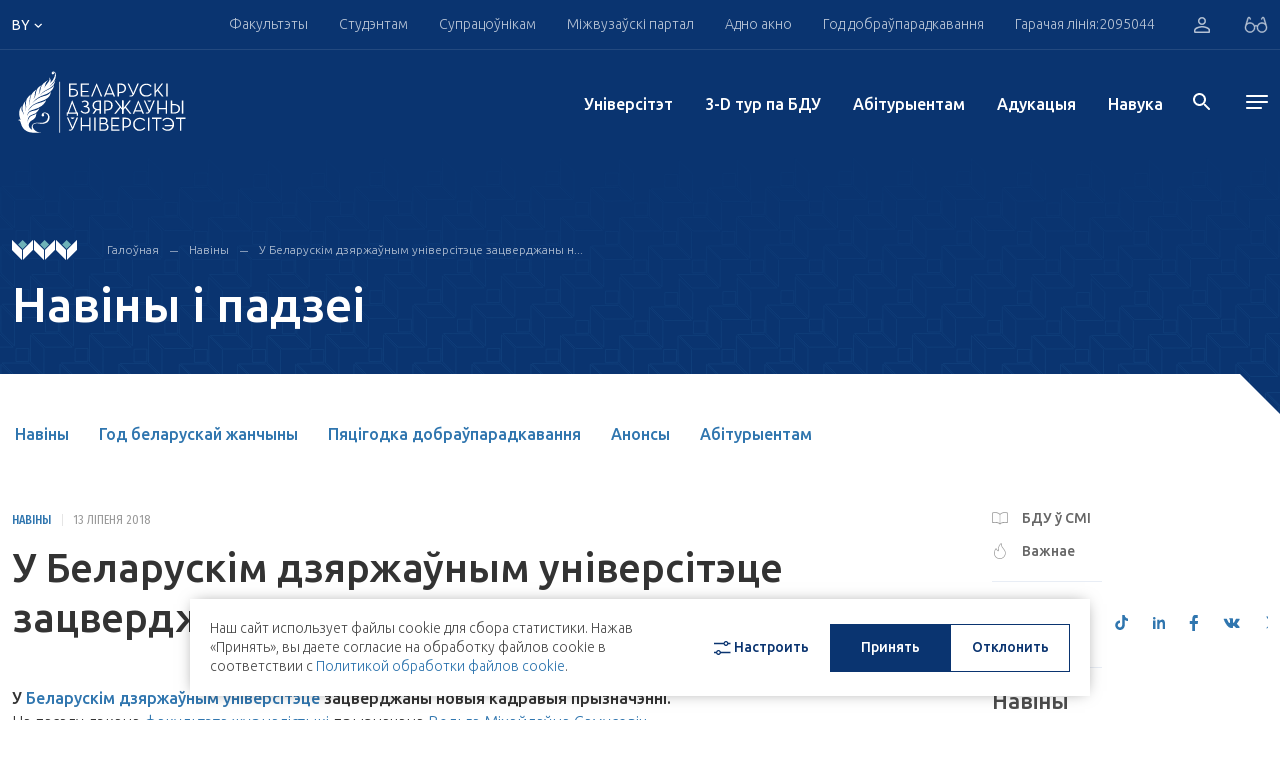

--- FILE ---
content_type: text/html; charset=UTF-8
request_url: https://bsu.by/by/news/923133-d/
body_size: 40470
content:
<!DOCTYPE html>
<html lang="by">
<head>
        <meta charset="UTF-8">
    <meta name="format-detection" content="telephone=no">
    <meta http-equiv="Content-Type" content="application/xhtml+xml">
    <link rel="shortcut icon" href="/local/assets/images/favicon.png" type="image/png">

	<!--<link rel="apple-touch-icon" sizes="180x180" href="/upload/favicons/apple-touch-icon.png">
	<link rel="icon" type="image/png" sizes="32x32" href="/upload/favicons/favicon-32x32.png">
	<link rel="icon" type="image/png" sizes="16x16" href="/upload/favicons/favicon-16x16.png">
	<link rel="manifest" href="/upload/favicons/site.webmanifest">
	<link rel="mask-icon" href="/upload/favicons/safari-pinned-tab.svg" color="#083470">
    <meta name="msapplication-TileColor" content="#ffffff">
    <meta name="theme-color" content="#ffffff">-->

    <meta name="viewport" content="width=device-width, initial-scale=1, maximum-scale=5">
    <title>У Беларускім дзяржаўным універсітэце зацверджаны новыя кадравыя прызначэнні</title>
    <meta property="og:title" content="У Беларускім дзяржаўным універсітэце зацверджаны новыя кадравыя прызначэнні">
    <meta property="og:url" content="https://bsu.by/by/news/923133-d/">
    <meta property="og:image" content="https://bsu.by/local/assets/images/favicon.png" >
    <meta property="og:description" content=".">
    <meta name="description" content=".">
<script>if(!window.BX)window.BX={};if(!window.BX.message)window.BX.message=function(mess){if(typeof mess==='object'){for(let i in mess) {BX.message[i]=mess[i];} return true;}};</script>
<script>(window.BX||top.BX).message({"pull_server_enabled":"Y","pull_config_timestamp":1767607708,"shared_worker_allowed":"Y","pull_guest_mode":"N","pull_guest_user_id":0,"pull_worker_mtime":1749636993});(window.BX||top.BX).message({"PULL_OLD_REVISION":"Для продолжения корректной работы с сайтом необходимо перезагрузить страницу."});</script>
<script>(window.BX||top.BX).message({"JS_CORE_LOADING":"Загрузка...","JS_CORE_NO_DATA":"- Нет данных -","JS_CORE_WINDOW_CLOSE":"Закрыть","JS_CORE_WINDOW_EXPAND":"Развернуть","JS_CORE_WINDOW_NARROW":"Свернуть в окно","JS_CORE_WINDOW_SAVE":"Сохранить","JS_CORE_WINDOW_CANCEL":"Отменить","JS_CORE_WINDOW_CONTINUE":"Продолжить","JS_CORE_H":"ч","JS_CORE_M":"м","JS_CORE_S":"с","JSADM_AI_HIDE_EXTRA":"Скрыть лишние","JSADM_AI_ALL_NOTIF":"Показать все","JSADM_AUTH_REQ":"Требуется авторизация!","JS_CORE_WINDOW_AUTH":"Войти","JS_CORE_IMAGE_FULL":"Полный размер"});</script>

<script src="/bitrix/js/main/core/core.min.js?1767607820229643"></script>

<script>BX.Runtime.registerExtension({"name":"main.core","namespace":"BX","loaded":true});</script>
<script>BX.setJSList(["\/bitrix\/js\/main\/core\/core_ajax.js","\/bitrix\/js\/main\/core\/core_promise.js","\/bitrix\/js\/main\/polyfill\/promise\/js\/promise.js","\/bitrix\/js\/main\/loadext\/loadext.js","\/bitrix\/js\/main\/loadext\/extension.js","\/bitrix\/js\/main\/polyfill\/promise\/js\/promise.js","\/bitrix\/js\/main\/polyfill\/find\/js\/find.js","\/bitrix\/js\/main\/polyfill\/includes\/js\/includes.js","\/bitrix\/js\/main\/polyfill\/matches\/js\/matches.js","\/bitrix\/js\/ui\/polyfill\/closest\/js\/closest.js","\/bitrix\/js\/main\/polyfill\/fill\/main.polyfill.fill.js","\/bitrix\/js\/main\/polyfill\/find\/js\/find.js","\/bitrix\/js\/main\/polyfill\/matches\/js\/matches.js","\/bitrix\/js\/main\/polyfill\/core\/dist\/polyfill.bundle.js","\/bitrix\/js\/main\/core\/core.js","\/bitrix\/js\/main\/polyfill\/intersectionobserver\/js\/intersectionobserver.js","\/bitrix\/js\/main\/lazyload\/dist\/lazyload.bundle.js","\/bitrix\/js\/main\/polyfill\/core\/dist\/polyfill.bundle.js","\/bitrix\/js\/main\/parambag\/dist\/parambag.bundle.js"]);
</script>
<script>(window.BX||top.BX).message({"LANGUAGE_ID":"by","FORMAT_DATE":"DD.MM.YYYY","FORMAT_DATETIME":"DD.MM.YYYY HH:MI:SS","COOKIE_PREFIX":"BITRIX_SM","SERVER_TZ_OFFSET":"10800","UTF_MODE":"Y","SITE_ID":"by","SITE_DIR":"\/by\/","USER_ID":"","SERVER_TIME":1769886177,"USER_TZ_OFFSET":0,"USER_TZ_AUTO":"Y","bitrix_sessid":"468531fa13c733e3514d41afde06bf8b"});</script>


<script src="/bitrix/js/pull/protobuf/protobuf.min.js?170496873276433"></script>
<script src="/bitrix/js/pull/protobuf/model.min.js?170496873214190"></script>
<script src="/bitrix/js/main/core/core_promise.min.js?17049687302490"></script>
<script src="/bitrix/js/rest/client/rest.client.min.js?17049687329240"></script>
<script src="/bitrix/js/pull/client/pull.client.min.js?174963699449849"></script>
<script>
					(function () {
						"use strict";

						var counter = function ()
						{
							var cookie = (function (name) {
								var parts = ("; " + document.cookie).split("; " + name + "=");
								if (parts.length == 2) {
									try {return JSON.parse(decodeURIComponent(parts.pop().split(";").shift()));}
									catch (e) {}
								}
							})("BITRIX_CONVERSION_CONTEXT_by");

							if (cookie && cookie.EXPIRE >= BX.message("SERVER_TIME"))
								return;

							var request = new XMLHttpRequest();
							request.open("POST", "/bitrix/tools/conversion/ajax_counter.php", true);
							request.setRequestHeader("Content-type", "application/x-www-form-urlencoded");
							request.send(
								"SITE_ID="+encodeURIComponent("by")+
								"&sessid="+encodeURIComponent(BX.bitrix_sessid())+
								"&HTTP_REFERER="+encodeURIComponent(document.referrer)
							);
						};

						if (window.frameRequestStart === true)
							BX.addCustomEvent("onFrameDataReceived", counter);
						else
							BX.ready(counter);
					})();
				</script>




    <!-- webpack header assets -->
    <script src="/local/assets/build/bundle-styles.7f6e4fbcb64bbfb73965.js" class="js-webpack-asset"></script>
<!-- ./webpack header assets --></head>
<body>
<div id="app" data-app="true" class="v-application">
    


<div class="vue-component" data-component="Header" data-initial="{&quot;data&quot;:{&quot;title&quot;:&quot;HEADER COMPONENTS DATA&quot;,&quot;socialList&quot;:[{&quot;icon&quot;:&quot;&lt;svg enable-background=\&quot;new 0 0 24 24\&quot; height=\&quot;15\&quot; viewBox=\&quot;0 0 24 24\&quot; width=\&quot;19\&quot; xmlns=\&quot;http:\/\/www.w3.org\/2000\/svg\&quot;&gt;&lt;path d=\&quot;m9.417 15.181-.397 5.584c.568 0 .814-.244 1.109-.537l2.663-2.545 5.518 4.041c1.012.564 1.725.267 1.998-.931l3.622-16.972.001-.001c.321-1.496-.541-2.081-1.527-1.714l-21.29 8.151c-1.453.564-1.431 1.374-.247 1.741l5.443 1.693 12.643-7.911c.595-.394 1.136-.176.691.218z\&quot; fill=\&quot;#039be5\&quot;&gt;&lt;\/path&gt;&lt;\/svg&gt;&quot;,&quot;link&quot;:&quot; https:\/\/t.me\/official_bsu&quot;,&quot;key&quot;:&quot;tg&quot;},{&quot;icon&quot;:&quot;&lt;svg width=\&quot;16\&quot; height=\&quot;17\&quot; viewBox=\&quot;0 0 16 17\&quot; xmlns=\&quot;http:\/\/www.w3.org\/2000\/svg\&quot;&gt;&lt;path d=\&quot;M13.1895 3.90541C13.1895 4.43551 12.7834 4.86562 12.2827 4.86562C11.7817 4.86562 11.3756 4.43551 11.3756 3.90541C11.3756 3.37494 11.7817 2.94448 12.2827 2.94448C12.7836 2.94448 13.1895 3.37494 13.1895 3.90541ZM8.24798 10.8448C6.85639 10.8448 5.72847 9.65056 5.72847 8.17672C5.72847 6.70396 6.85639 5.50934 8.24798 5.50934C9.63934 5.50934 10.7673 6.70396 10.7673 8.17672C10.7673 9.65056 9.63934 10.8448 8.24798 10.8448ZM8.24798 4.06741C6.10431 4.06741 4.3666 5.90755 4.3666 8.17672C4.3666 10.4463 6.10431 12.2868 8.24798 12.2868C10.3916 12.2868 12.1291 10.4463 12.1291 8.17672C12.1291 5.90755 10.3916 4.06741 8.24798 4.06741ZM8.24798 1.61616C10.2661 1.61616 10.5053 1.6244 11.302 1.66312C12.0392 1.6986 12.4393 1.82906 12.7057 1.93803C13.0582 2.08354 13.31 2.25703 13.5747 2.53695C13.8392 2.81688 14.0029 3.08319 14.14 3.45774C14.2437 3.73945 14.3667 4.16312 14.4004 4.9434C14.4367 5.78748 14.4444 6.04054 14.4444 8.17744C14.4444 10.3144 14.4367 10.5671 14.4004 11.4111C14.3667 12.1914 14.2437 12.6154 14.14 12.8972C14.0029 13.2703 13.8392 13.5373 13.5747 13.8172C13.3102 14.0979 13.0584 14.271 12.7057 14.4162C12.4393 14.5255 12.0392 14.6559 11.302 14.6918C10.5053 14.7305 10.2661 14.7384 8.24798 14.7384C6.22958 14.7384 5.99066 14.7305 5.19369 14.6918C4.45677 14.6559 4.05642 14.5258 3.79027 14.4162C3.4373 14.271 3.1857 14.0979 2.92101 13.8172C2.65674 13.5377 2.49281 13.2706 2.35569 12.8972C2.25223 12.6154 2.12903 12.1914 2.09537 11.4111C2.05901 10.5671 2.05132 10.314 2.05132 8.17744C2.05132 6.04054 2.05901 5.78748 2.09537 4.9434C2.12903 4.16312 2.25202 3.73945 2.35569 3.45774C2.49281 3.08389 2.65652 2.81688 2.92101 2.53695C3.18549 2.25703 3.4373 2.08354 3.79027 1.93803C4.05642 1.82906 4.45677 1.6986 5.19369 1.66312C5.99066 1.6244 6.22979 1.61616 8.24798 1.61616ZM8.24798 0.17423C6.19529 0.17423 5.93788 0.183194 5.13157 0.222254C4.32713 0.261332 3.77781 0.396098 3.29705 0.594296C2.79988 0.798956 2.37833 1.07243 1.95825 1.51759C1.53816 1.9624 1.27951 2.40828 1.08628 2.93444C0.899504 3.44377 0.771732 4.02583 0.735165 4.87709C0.698394 5.73121 0.689673 6.00362 0.689673 8.17672C0.689673 10.3502 0.698394 10.6226 0.735165 11.4764C0.771732 12.3287 0.899504 12.9101 1.08628 13.4187C1.27951 13.9452 1.53816 14.3921 1.95825 14.8369C2.37833 15.2817 2.79988 15.5552 3.29705 15.7599C3.77781 15.9574 4.32713 16.0932 5.13157 16.1319C5.93788 16.171 6.19529 16.1803 8.24798 16.1803C10.3006 16.1803 10.5581 16.171 11.3644 16.1319C12.1686 16.0932 12.7181 15.9574 13.1989 15.7599C13.6958 15.5552 14.1174 15.2817 14.5377 14.8369C14.9578 14.3921 15.2162 13.9452 15.4094 13.4187C15.5962 12.9101 15.724 12.3287 15.7608 11.4764C15.7975 10.6226 15.8063 10.3502 15.8063 8.17672C15.8063 6.00362 15.7975 5.73121 15.7608 4.87709C15.724 4.02583 15.5962 3.44377 15.4094 2.93444C15.2162 2.40828 14.9578 1.9624 14.5377 1.51759C14.1174 1.07243 13.6958 0.798956 13.1989 0.594296C12.7181 0.396098 12.1686 0.261332 11.3644 0.222254C10.5581 0.183194 10.3006 0.17423 8.24798 0.17423Z\&quot;&gt;&lt;\/path&gt;&lt;\/svg&gt;&quot;,&quot;link&quot;:&quot;https:\/\/www.instagram.com\/official.bsu\/&quot;,&quot;key&quot;:&quot;inst&quot;},{&quot;icon&quot;:&quot;&lt;svg width=\&quot;17\&quot; height=\&quot;13\&quot; viewBox=\&quot;0 0 17 13\&quot; xmlns=\&quot;http:\/\/www.w3.org\/2000\/svg\&quot;&gt;&lt;path d=\&quot;M16.6066 3.47067C16.6066 3.47067 16.4507 2.2882 15.9711 1.76735C15.362 1.08429 14.6805 1.08052 14.3677 1.04175C12.128 0.866754 8.76937 0.866754 8.76937 0.866754H8.7619C8.7619 0.866754 5.40279 0.866754 3.16382 1.04175C2.851 1.08052 2.16995 1.08429 1.5606 1.76735C1.08126 2.2882 0.924858 3.47067 0.924858 3.47067C0.924858 3.47067 0.764712 4.85939 0.764712 6.24772V7.54911C0.764712 8.93858 0.924858 10.3261 0.924858 10.3261C0.924858 10.3261 1.08104 11.5083 1.5606 12.0284C2.16995 12.7114 2.9687 12.6907 3.32485 12.7622C4.60492 12.8939 8.76586 12.9346 8.76586 12.9346C8.76586 12.9346 12.128 12.9286 14.3677 12.7562C14.6805 12.7159 15.362 12.7118 15.9711 12.0291C16.4505 11.5094 16.6066 10.3265 16.6066 10.3265C16.6066 10.3265 16.767 8.93858 16.767 7.54949V6.24847C16.767 4.85939 16.6066 3.47067 16.6066 3.47067ZM6.76755 9.9182V3.88391L11.7695 6.90105L6.76755 9.9182Z\&quot;&gt;&lt;\/path&gt;&lt;\/svg&gt;&quot;,&quot;link&quot;:&quot;https:\/\/www.youtube.com\/user\/videoBSU&quot;,&quot;key&quot;:&quot;youtube&quot;},{&quot;icon&quot;:&quot;&lt;svg width=\&quot;15\&quot; height=\&quot;15\&quot; viewBox=\&quot;0 0 20 20\&quot; fill=\&quot;none\&quot; xmlns=\&quot;http:\/\/www.w3.org\/2000\/svg\&quot;&gt;&lt;path d=\&quot;M14.2271 0H10.8565V13.6232C10.8565 15.2464 9.56016 16.5797 7.94689 16.5797C6.33361 16.5797 5.03724 15.2464 5.03724 13.6232C5.03724 12.029 6.30481 10.7246 7.86048 10.6667V7.24639C4.43227 7.30433 1.66667 10.1159 1.66667 13.6232C1.66667 17.1594 4.48988 20 7.97571 20C11.4615 20 14.2847 17.1304 14.2847 13.6232V6.63767C15.5523 7.56522 17.1079 8.11594 18.75 8.14494V4.72464C16.2149 4.63768 14.2271 2.55072 14.2271 0Z\&quot; fill=\&quot;#3076AF\&quot;\/&gt;&lt;\/svg&gt;&quot;,&quot;link&quot;:&quot; https:\/\/www.tiktok.com\/@bsu.official&quot;,&quot;key&quot;:&quot;tiktok&quot;},{&quot;icon&quot;:&quot;&lt;svg width=\&quot;12\&quot; height=\&quot;12\&quot; viewBox=\&quot;0 0 12 12\&quot; xmlns=\&quot;http:\/\/www.w3.org\/2000\/svg\&quot;&gt;&lt;path fill-rule=\&quot;evenodd\&quot; clip-rule=\&quot;evenodd\&quot; d=\&quot;M2.57143 1.28567C2.57143 1.9954 1.99542 2.57143 1.28571 2.57143C0.576011 2.57143 0 1.99549 0 1.28576C0 0.576032 0.576011 0 1.28571 0C1.99542 0 2.57143 0.575937 2.57143 1.28567ZM9.4406 2.57143C8.31938 2.57143 7.31615 3.05599 6.60447 4.12555V2.85711H4.28571V12H6.60447V7.05576C6.60447 6.01086 7.41339 4.99152 8.42661 4.99152C9.43984 4.99152 9.68971 6.01086 9.68971 7.0302V11.9991H12V6.82672C11.9999 3.23391 10.5626 2.57143 9.4406 2.57143ZM0 3.42857V12H2.57143V3.42857H0Z\&quot;&gt;&lt;\/path&gt;&lt;\/svg&gt;&quot;,&quot;link&quot;:&quot;https:\/\/www.linkedin.com\/school\/belarusian-state-university\/&quot;,&quot;key&quot;:&quot;ln&quot;},{&quot;icon&quot;:&quot;&lt;svg width=\&quot;10\&quot; height=\&quot;17\&quot; viewBox=\&quot;0 0 10 17\&quot; xmlns=\&quot;http:\/\/www.w3.org\/2000\/svg\&quot;&gt;&lt;path d=\&quot;M6.00942 16.9165V9.91544H8.67477L9.11858 6.91508H6.00942V5.41508C6.00942 4.41509 6.45447 3.91473 7.3421 3.91473H8.67477V0.914724C8.23034 0.914724 7.23547 0.914724 6.45365 0.914724C4.23274 0.914724 3.34429 2.41474 3.34429 4.91508V6.91508H0.67915V9.91544H3.34429V16.9165H6.00942Z\&quot;&gt;&lt;\/path&gt;&lt;\/svg&gt;&quot;,&quot;link&quot;:&quot;https:\/\/www.facebook.com\/bsuby&quot;,&quot;key&quot;:&quot;fb&quot;},{&quot;icon&quot;:&quot;&lt;svg width=\&quot;17\&quot; height=\&quot;10\&quot; viewBox=\&quot;0 0 17 10\&quot; xmlns=\&quot;http:\/\/www.w3.org\/2000\/svg\&quot;&gt;&lt;path d=\&quot;M16.0566 0.653168H13.4599C13.2441 0.653168 13.0457 0.780296 12.9436 0.984848C12.9436 0.984848 11.9079 3.03229 11.5753 3.72147C10.6804 5.5765 10.101 4.99434 10.101 4.13361V1.16474C10.101 0.648608 9.71077 0.229256 9.22945 0.229256H7.27735C6.73684 0.186752 6.21394 0.446708 5.89563 0.917684C5.89563 0.917684 6.88687 0.74576 6.88687 2.17916C6.88687 2.53476 6.90403 3.5579 6.91943 4.41597C6.92757 4.75676 6.67634 5.04026 6.35848 5.0486C6.18975 5.05316 6.02762 4.97802 5.91521 4.84291C5.1158 3.64936 4.4541 2.35714 3.94375 0.993956C3.85421 0.786368 3.65998 0.6524 3.44637 0.653168C2.88322 0.653168 1.75648 0.653168 1.08707 0.653168C0.865782 0.651644 0.68517 0.842912 0.683622 1.08049C0.68319 1.13248 0.691776 1.18371 0.708714 1.23304C1.42497 3.34234 4.51085 9.97004 8.03297 9.97004H9.5152C9.8388 9.97004 10.101 9.68845 10.101 9.34158V8.38105C10.101 8.03988 10.3584 7.76322 10.6765 7.76322C10.823 7.76322 10.9638 7.82318 11.0705 7.93058L12.8448 9.71995C13.0041 9.88086 13.2146 9.97004 13.4333 9.97004H15.7631C16.8872 9.97004 16.8872 9.13362 16.2746 8.48541C15.8432 8.02924 14.2872 6.26948 14.2872 6.26948C14.012 5.96322 13.9857 5.48732 14.2254 5.14803C14.7283 4.4376 15.5508 3.2748 15.8999 2.77688C16.3769 2.09566 17.2396 0.653168 16.0566 0.653168Z\&quot;&gt;&lt;\/path&gt;&lt;\/svg&gt;&quot;,&quot;link&quot;:&quot;https:\/\/vk.com\/bsu_by&quot;,&quot;key&quot;:&quot;vk&quot;},{&quot;icon&quot;:&quot;&lt;svg width=\&quot;16\&quot; height=\&quot;13\&quot; viewBox=\&quot;0 0 185.77 174.27\&quot; xmlns=\&quot;http:\/\/www.w3.org\/2000\/svg\&quot;&gt;&lt;path d=\&quot;M107.52,73.83,164.61,7.15H151.28L101.42,65l-40-57.87H14.71L75.27,95.36,14.71,165.65h14.2l52.51-61.33,42.11,61.33h47.53Zm22.77,81.07-94.8-137H55.43l94,137Z\&quot;&gt;&lt;\/path&gt;&lt;\/svg&gt;&quot;,&quot;link&quot;:&quot;https:\/\/twitter.com\/BSU_official&quot;,&quot;key&quot;:&quot;tw&quot;}],&quot;headerTop&quot;:{&quot;title&quot;:&quot;HEADER COMPONENTS DATA&quot;,&quot;nav&quot;:[{&quot;title&quot;:&quot;\u0424\u0430\u043a\u0443\u043b\u044c\u0442\u044d\u0442\u044b&quot;,&quot;link&quot;:&quot;#&quot;,&quot;menu&quot;:{&quot;contacts&quot;:[{&quot;title&quot;:&quot;\u0413\u0430\u043b\u043e\u045e\u043d\u044b \u043a\u043e\u0440\u043f\u0443\u0441&quot;,&quot;text&quot;:[&quot;\u041c\u0456\u043d\u0441\u043a, \u043f\u0440. \u041d\u0435\u0437\u0430\u043b\u0435\u0436\u043d\u0430\u0441\u0446\u0456, 4&quot;,&quot;220030, \u0420\u044d\u0441\u043f\u0443\u0431\u043b\u0456\u043a\u0430 \u0411\u0435\u043b\u0430\u0440\u0443\u0441\u044c&quot;],&quot;phone&quot;:[{&quot;text&quot;:&quot;+ 375 17 209-50-44&quot;,&quot;unit&quot;:&quot;(\u0434\u0430\u0432\u0435\u0434\u043a\u0430)&quot;},{&quot;text&quot;:&quot;+ 375 17 270-59-40&quot;,&quot;unit&quot;:&quot;(\u0444\u0430\u043a\u0441)&quot;}],&quot;mail&quot;:[&quot;bsu@bsu.by&quot;]}],&quot;login&quot;:{&quot;text&quot;:&quot;\u0410\u0441\u0430\u0431\u0456\u0441\u0442\u044b \u043a\u0430\u0431\u0456\u043d\u0435\u0442 \u0441\u0442\u0443\u0434\u044d\u043d\u0442\u0430&quot;,&quot;link&quot;:&quot;https:\/\/abit.bsu.by\/&quot;,&quot;icon&quot;:&quot;\/local\/assets\/images\/icons\/arrow_right.svg&quot;,&quot;btn&quot;:&quot;\u0423\u0432\u0430\u0439\u0441\u0446\u0456&quot;},&quot;lists&quot;:[{&quot;title&quot;:&quot;\u0424\u0430\u043a\u0443\u043b\u044c\u0442\u044d\u0442\u044b&quot;,&quot;items&quot;:[{&quot;text&quot;:&quot;\u0411\u0456\u044f\u043b\u0430\u0433\u0456\u0447\u043d\u044b \u0444\u0430\u043a\u0443\u043b\u044c\u0442\u044d\u0442&quot;,&quot;link&quot;:&quot;\/by\/faculties\/biologicheskiy-fakultet-d&quot;,&quot;target&quot;:true,&quot;items&quot;:[]},{&quot;text&quot;:&quot;\u0412\u0430\u0435\u043d\u043d\u044b \u0444\u0430\u043a\u0443\u043b\u044c\u0442\u044d\u0442&quot;,&quot;link&quot;:&quot;\/by\/faculties\/voennyy-fakultet-d&quot;,&quot;target&quot;:true,&quot;items&quot;:[]},{&quot;text&quot;:&quot;\u0413\u0456\u0441\u0442\u0430\u0440\u044b\u0447\u043d\u044b \u0444\u0430\u043a\u0443\u043b\u044c\u0442\u044d\u0442&quot;,&quot;link&quot;:&quot;\/by\/faculties\/istoricheskiy-fakultet-d&quot;,&quot;target&quot;:true,&quot;items&quot;:[{&quot;text&quot;:&quot;&quot;,&quot;link&quot;:&quot;&quot;}]},{&quot;text&quot;:&quot;\u041c\u0435\u0445\u0430\u043d\u0456\u043a\u0430-\u043c\u0430\u0442\u044d\u043c\u0430\u0442\u044b\u0447\u043d\u044b \u0444\u0430\u043a\u0443\u043b\u044c\u0442\u044d\u0442&quot;,&quot;link&quot;:&quot;\/by\/faculties\/mekhaniko-matematicheskiy-fakultet-d&quot;,&quot;target&quot;:true,&quot;items&quot;:[{&quot;text&quot;:&quot;&quot;,&quot;link&quot;:&quot;&quot;}]},{&quot;text&quot;:&quot;\u0424\u0430\u043a\u0443\u043b\u044c\u0442\u044d\u0442 \u0433\u0435\u0430\u0433\u0440\u0430\u0444\u0456\u0456 \u0456 \u0433\u0435\u0430\u0456\u043d\u0444\u0430\u0440\u043c\u0430\u0442\u044b\u043ai&quot;,&quot;link&quot;:&quot;\/by\/faculties\/fakultet-geografii-i-geoinformatiki-d&quot;,&quot;target&quot;:true,&quot;items&quot;:[{&quot;text&quot;:&quot;&quot;,&quot;link&quot;:&quot;&quot;}]},{&quot;text&quot;:&quot;\u0424\u0430\u043a\u0443\u043b\u044c\u0442\u044d\u0442 \u0436\u0443\u0440\u043d\u0430\u043b\u0456\u0441\u0442\u044b\u043a\u0456&quot;,&quot;link&quot;:&quot;\/by\/faculties\/fakultet-zhurnalistiki-d&quot;,&quot;target&quot;:true,&quot;items&quot;:[{&quot;text&quot;:&quot;&quot;,&quot;link&quot;:&quot;&quot;}]},{&quot;text&quot;:&quot;\u0424\u0430\u043a\u0443\u043b\u044c\u0442\u044d\u0442 \u043c\u0456\u0436\u043d\u0430\u0440\u043e\u0434\u043d\u044b\u0445 \u0430\u0434\u043d\u043e\u0441\u0456\u043d&quot;,&quot;link&quot;:&quot;\/by\/structure\/faculties\/fakultet-mezhdunarodnykh-otnosheniy-d&quot;,&quot;target&quot;:true,&quot;items&quot;:[{&quot;text&quot;:&quot;&quot;,&quot;link&quot;:&quot;&quot;}]},{&quot;text&quot;:&quot;\u0424\u0430\u043a\u0443\u043b\u044c\u0442\u044d\u0442 \u043f\u0440\u044b\u043a\u043b\u0430\u0434\u043d\u043e\u0439 \u043c\u0430\u0442\u044d\u043c\u0430\u0442\u044b\u043a\u0456 \u0456 \u0456\u043d\u0444\u0430\u0440\u043c\u0430\u0442\u044b\u043a\u0456&quot;,&quot;link&quot;:&quot;\/by\/faculties\/fakultet-prikladnoy-matematiki-i-informatiki-d&quot;,&quot;target&quot;:true,&quot;items&quot;:[{&quot;text&quot;:&quot;&quot;,&quot;link&quot;:&quot;&quot;}]},{&quot;text&quot;:&quot;\u0424\u0430\u043a\u0443\u043b\u044c\u0442\u044d\u0442 \u0440\u0430\u0434\u044b\u0451\u0444\u0456\u0437\u0456\u043a\u0456 \u0456 \u043a\u0430\u043c\u043f&#039;\u044e\u0442\u0430\u0440\u043d\u044b\u0445 \u0442\u044d\u0445\u043d\u0430\u043b\u043e\u0433\u0456\u0439&quot;,&quot;link&quot;:&quot;\/by\/structure\/faculties\/fakultet-radiofiziki-i-kompyuternykh-tekhnologiy-d&quot;,&quot;target&quot;:true,&quot;items&quot;:[{&quot;text&quot;:&quot;&quot;,&quot;link&quot;:&quot;&quot;}]},{&quot;text&quot;:&quot;\u0424\u0430\u043a\u0443\u043b\u044c\u0442\u044d\u0442 \u0441\u0430\u0446\u044b\u044f\u043a\u0443\u043b\u044c\u0442\u0443\u0440\u043d\u044b\u0445 \u043a\u0430\u043c\u0443\u043d\u0456\u043a\u0430\u0446\u044b\u0439&quot;,&quot;link&quot;:&quot;\/by\/faculties\/fakultet-sotsiokulturnykh-kommunikatsiy-d&quot;,&quot;target&quot;:true,&quot;items&quot;:[{&quot;text&quot;:&quot;&quot;,&quot;link&quot;:&quot;&quot;}]},{&quot;text&quot;:&quot;\u0424\u0430\u043a\u0443\u043b\u044c\u0442\u044d\u0442 \u0444\u0456\u043b\u0430\u0441\u043e\u0444\u0456\u0456 \u0456 \u0441\u0430\u0446\u044b\u044f\u043b\u044c\u043d\u044b\u0445 \u043d\u0430\u0432\u0443\u043a&quot;,&quot;link&quot;:&quot;\/by\/faculties\/fakultet-filosofii-i-sotsialnykh-nauk-d&quot;,&quot;target&quot;:true,&quot;items&quot;:[{&quot;text&quot;:&quot;&quot;,&quot;link&quot;:&quot;&quot;}]},{&quot;text&quot;:&quot;\u0424\u0456\u0437\u0456\u0447\u043d\u044b \u0444\u0430\u043a\u0443\u043b\u044c\u0442\u044d\u0442&quot;,&quot;link&quot;:&quot;\/by\/faculties\/fizicheskiy-fakultet-d&quot;,&quot;target&quot;:true,&quot;items&quot;:[{&quot;text&quot;:&quot;&quot;,&quot;link&quot;:&quot;&quot;}]},{&quot;text&quot;:&quot;\u0424\u0456\u043b\u0430\u043b\u0430\u0433\u0456\u0447\u043d\u044b \u0444\u0430\u043a\u0443\u043b\u044c\u0442\u044d\u0442&quot;,&quot;link&quot;:&quot;\/by\/faculties\/filologicheskiy-fakultet-d&quot;,&quot;target&quot;:true,&quot;items&quot;:[{&quot;text&quot;:&quot;&quot;,&quot;link&quot;:&quot;&quot;}]},{&quot;text&quot;:&quot;\u0425\u0456\u043c\u0456\u0447\u043d\u044b \u0444\u0430\u043a\u0443\u043b\u044c\u0442\u044d\u0442&quot;,&quot;link&quot;:&quot;\/by\/faculties\/khimicheskiy-fakultet-d&quot;,&quot;target&quot;:true,&quot;items&quot;:[{&quot;text&quot;:&quot;&quot;,&quot;link&quot;:&quot;&quot;}]},{&quot;text&quot;:&quot;\u042d\u043a\u0430\u043d\u0430\u043c\u0456\u0447\u043d\u044b \u0444\u0430\u043a\u0443\u043b\u044c\u0442\u044d\u0442&quot;,&quot;link&quot;:&quot;\/by\/structure\/faculties\/ekonomicheskiy-fakultet-by-d&quot;,&quot;target&quot;:true,&quot;items&quot;:[{&quot;text&quot;:&quot;&quot;,&quot;link&quot;:&quot;&quot;}]},{&quot;text&quot;:&quot;\u042e\u0440\u044b\u0434\u044b\u0447\u043d\u044b \u0444\u0430\u043a\u0443\u043b\u044c\u0442\u044d\u0442&quot;,&quot;link&quot;:&quot;\/by\/faculties\/yuridicheskiy-fakultet-d&quot;,&quot;target&quot;:true,&quot;items&quot;:[{&quot;text&quot;:&quot;&quot;,&quot;link&quot;:&quot;&quot;}]}]},{&quot;title&quot;:&quot;\u0423\u0441\u0442\u0430\u043d\u043e\u0432\u044b \u0430\u0434\u0443\u043a\u0430\u0446\u044b\u0456&quot;,&quot;items&quot;:[{&quot;text&quot;:&quot;\u0406\u043d\u0441\u0442\u044b\u0442\u0443\u0442 \u0431\u0456\u0437\u043d\u0435\u0441\u0443 \u0411\u0414\u0423&quot;,&quot;link&quot;:&quot;\/by\/faculties\/guo-institut-biznesa-belorusskogo-gosudarstvennogo-universiteta-d&quot;,&quot;target&quot;:&quot;&quot;,&quot;items&quot;:[{&quot;text&quot;:&quot;&quot;,&quot;link&quot;:&quot;&quot;}]},{&quot;text&quot;:&quot;\u0421\u0443\u043c\u0435\u0441\u043d\u044b \u0456\u043d\u0441\u0442\u044b\u0442\u0443\u0442 \u0411\u0414\u0423 \u0456 \u0414\u0430\u043b\u044f\u043d\u044c\u0441\u043a\u0430\u0433\u0430 \u043f\u0430\u043b\u0456\u0442\u044d\u0445\u043d\u0456\u0447\u043d\u0430\u0433\u0430 \u045e\u043d\u0456\u0432\u0435\u0440\u0441\u0456\u0442\u044d\u0442\u0430&quot;,&quot;link&quot;:&quot;\/by\/faculties\/sovmestnyy-institut-bgu-i-dalyanskogo-politekhnicheskogo-universiteta-d&quot;,&quot;target&quot;:&quot;&quot;,&quot;items&quot;:[{&quot;text&quot;:&quot;&quot;,&quot;link&quot;:&quot;&quot;}]},{&quot;text&quot;:&quot;\u0406\u043d\u0441\u0442\u044b\u0442\u0443\u0442 \u0456\u043d\u0430\u0432\u0430\u0446\u044b\u0439\u043d\u0430\u0439 \u0430\u0434\u0443\u043a\u0430\u0446\u044b\u0456 \u043f\u0430\u0434 \u044d\u0433\u0456\u0434\u0430\u0439 \u0411\u0414\u0423&quot;,&quot;link&quot;:&quot;\/by\/structure\/faculties\/institut-innovatsionnogo-obrazovaniya-pod-egidoy-bgu--d&quot;,&quot;target&quot;:&quot;&quot;,&quot;items&quot;:[{&quot;text&quot;:&quot;&quot;,&quot;link&quot;:&quot;&quot;}]},{&quot;text&quot;:&quot;\u041c\u0456\u0436\u043d\u0430\u0440\u043e\u0434\u043d\u044b \u0434\u0437\u044f\u0440\u0436\u0430\u045e\u043d\u044b \u044d\u043a\u0430\u043b\u0430\u0433\u0456\u0447\u043d\u044b \u0456\u043d\u0441\u0442\u044b\u0442\u0443\u0442 \u0456\u043c\u044f \u0410. \u0414. \u0421\u0430\u0445\u0430\u0440\u0430\u0432\u0430&quot;,&quot;link&quot;:&quot;\/by\/faculties\/uo-mezhdunarodnyy-gosudarstvennyy-ekologicheskiy-institut-imeni-a-d-sakharova-bgu-d&quot;,&quot;target&quot;:&quot;&quot;,&quot;items&quot;:[{&quot;text&quot;:&quot;&quot;,&quot;link&quot;:&quot;&quot;}]},{&quot;text&quot;:&quot;\u0406\u043d\u0441\u0442\u044b\u0442\u0443\u0442 \u0442\u044d\u0430\u043b\u043e\u0433\u0456\u0456 \u0456\u043c\u044f \u0441\u0432\u044f\u0442\u044b\u0445 \u041c\u044f\u0444\u043e\u0434\u0437\u0456\u044f \u0456 \u041a\u0456\u0440\u044b\u043b\u0430&quot;,&quot;link&quot;:&quot;\/by\/faculties\/guo-institut-teologii-imeni-svyatykh-mefodiya-i-kirilla-bgu-d&quot;,&quot;target&quot;:&quot;&quot;,&quot;items&quot;:[{&quot;text&quot;:&quot;&quot;,&quot;link&quot;:&quot;&quot;}]},{&quot;text&quot;:&quot;\u0420\u044d\u0441\u043f\u0443\u0431\u043b\u0456\u043a\u0430\u043d\u0441\u043a\u0456 \u0456\u043d\u0441\u0442\u044b\u0442\u0443\u0442 \u043a\u0456\u0442\u0430\u044f\u0437\u043d\u0430\u045e\u0441\u0442\u0432\u0430 \u0456\u043c\u044f \u041a\u0430\u043d\u0444\u0443\u0446\u044b\u044f&quot;,&quot;link&quot;:&quot;\/by\/faculties\/respublikanskiy-institut-kitaevedeniya-imeni-konfutsiya-d&quot;,&quot;target&quot;:&quot;&quot;,&quot;items&quot;:[{&quot;text&quot;:&quot;&quot;,&quot;link&quot;:&quot;&quot;}]},{&quot;text&quot;:&quot;\u0406\u043d\u0441\u0442\u044b\u0442\u0443\u0442 \u043f\u0435\u0440\u0430\u043f\u0430\u0434\u0440\u044b\u0445\u0442\u043e\u045e\u043a\u0456 \u0456 \u043f\u0430\u0432\u044b\u0448\u044d\u043d\u043d\u044f \u043a\u0432\u0430\u043b\u0456\u0444\u0456\u043a\u0430\u0446\u044b\u0456 \u0441\u0443\u0434\u0434\u0437\u044f\u045e, \u0440\u0430\u0431\u043e\u0442\u043d\u0456\u043a\u0430\u045e \u043f\u0440\u0430\u043a\u0443\u0440\u0430\u0442\u0443\u0440\u044b, \u0441\u0443\u0434\u043e\u045e \u0456 \u045e\u0441\u0442\u0430\u043d\u043e\u045e \u044e\u0441\u0442\u044b\u0446\u044b\u0456 \u0411\u0414\u0423&quot;,&quot;link&quot;:&quot;\/by\/faculties\/uo-institut-perepodgotovki-i-povysheniya-kvalifikatsii-sudey-rabotnikov-prokuratury-sudov-i-uchrezhd-d&quot;,&quot;target&quot;:&quot;&quot;,&quot;items&quot;:[{&quot;text&quot;:&quot;&quot;,&quot;link&quot;:&quot;&quot;}]},{&quot;text&quot;:&quot;\u0406\u043d\u0441\u0442\u044b\u0442\u0443\u0442 \u043f\u0430\u0432\u044b\u0448\u044d\u043d\u043d\u044f \u043a\u0432\u0430\u043b\u0456\u0444\u0456\u043a\u0430\u0446\u044b\u0456 \u0456 \u043f\u0435\u0440\u0430\u043f\u0430\u0434\u0440\u044b\u0445\u0442\u043e\u045e\u043a\u0456 \u045e \u0433\u0430\u043b\u0456\u043d\u0435 \u0442\u044d\u0445\u043d\u0430\u043b\u043e\u0433\u0456\u0439 \u0456\u043d\u0444\u0430\u0440\u043c\u0430\u0442\u044b\u0437\u0430\u0446\u044b\u0456 \u0456 \u043a\u0456\u0440\u0430\u0432\u0430\u043d\u043d\u044f \u0411\u0414\u0423&quot;,&quot;link&quot;:&quot;\/by\/faculties\/guo-institut-povysheniya-kvalifikatsii-i-perepodgotovki-v-oblasti-tekhnologiy-informatizatsii-i-upra-d&quot;,&quot;target&quot;:&quot;&quot;,&quot;items&quot;:[{&quot;text&quot;:&quot;&quot;,&quot;link&quot;:&quot;&quot;}]},{&quot;text&quot;:&quot;\u041b\u0456\u0446\u044d\u0439 \u0456\u043c. \u0424.\u042d. \u0414\u0437\u044f\u0440\u0436\u044b\u043d\u0441\u043a\u0430\u0433\u0430 \u0411\u0414\u0423&quot;,&quot;link&quot;:&quot;\/by\/faculties\/guo-litsey-bgu-d&quot;,&quot;target&quot;:&quot;&quot;,&quot;items&quot;:[{&quot;text&quot;:&quot;&quot;,&quot;link&quot;:&quot;&quot;}]},{&quot;text&quot;:&quot;\u042e\u0440\u044b\u0434\u044b\u0447\u043d\u044b \u043a\u0430\u043b\u0435\u0434\u0436 \u0411\u0414\u0423&quot;,&quot;link&quot;:&quot;\/by\/faculties\/uo-yuridicheskiy-kolledzh-bgu-d&quot;,&quot;target&quot;:&quot;&quot;,&quot;items&quot;:[{&quot;text&quot;:&quot;&quot;,&quot;link&quot;:&quot;&quot;}]},{&quot;text&quot;:&quot;\u0406\u043d\u0441\u0442\u044b\u0442\u0443\u0442 \u0434\u0430\u0434\u0430\u0442\u043a\u043e\u0432\u0430\u0439 \u0430\u0434\u0443\u043a\u0430\u0446\u044b\u0456&quot;,&quot;link&quot;:&quot;\/by\/structure\/faculties\/institut-dopolnitelnogo-obrazovaniya--d&quot;,&quot;target&quot;:&quot;&quot;,&quot;items&quot;:[{&quot;text&quot;:&quot;&quot;,&quot;link&quot;:&quot;&quot;}]}]},{&quot;title&quot;:&quot;\u0421\u0430\u0439\u0442\u044b \u0444\u0430\u043a\u0443\u043b\u044c\u0442\u044d\u0442\u0430\u045e \u0456 \u045e\u0441\u0442\u0430\u043d\u043e\u045e \u0430\u0434\u0443\u043a\u0430\u0446\u044b\u0456&quot;,&quot;items&quot;:[{&quot;text&quot;:&quot;\u041f\u0435\u0440\u0430\u043b\u0456\u043a \u0441\u0430\u0439\u0442\u0430\u045e&quot;,&quot;link&quot;:&quot;\/by\/sites\/&quot;,&quot;target&quot;:&quot;&quot;,&quot;items&quot;:[{&quot;text&quot;:&quot;&quot;,&quot;link&quot;:&quot;&quot;}]}]}]}},{&quot;title&quot;:&quot;\u0421\u0442\u0443\u0434\u044d\u043d\u0442\u0430\u043c&quot;,&quot;link&quot;:&quot;#&quot;,&quot;menu&quot;:{&quot;contacts&quot;:[],&quot;login&quot;:{&quot;text&quot;:&quot;\u0410\u0441\u0430\u0431\u0456\u0441\u0442\u044b \u043a\u0430\u0431\u0456\u043d\u0435\u0442 \u0441\u0442\u0443\u0434\u044d\u043d\u0442\u0430&quot;,&quot;link&quot;:&quot;https:\/\/student.bsu.by\/&quot;,&quot;icon&quot;:&quot;\/local\/assets\/images\/icons\/arrow_right.svg&quot;,&quot;btn&quot;:&quot;\u0423\u0432\u0430\u0439\u0441\u0446\u0456&quot;},&quot;lists&quot;:[{&quot;title&quot;:&quot;\u0410\u0434\u0443\u043a\u0430\u0446\u044b\u044f \u0456 \u043d\u0430\u0432\u0443\u043a\u0430&quot;,&quot;items&quot;:[{&quot;text&quot;:&quot;\u0410\u0434\u0443\u043a\u0430\u0446\u044b\u0439\u043d\u044b \u043f\u0440\u0430\u0446\u044d\u0441&quot;,&quot;link&quot;:&quot;\/by\/obrazovanie\/obrazovatelnyy-protsess\/&quot;,&quot;target&quot;:&quot;&quot;,&quot;items&quot;:[{&quot;text&quot;:&quot;&quot;,&quot;link&quot;:&quot;&quot;}]},{&quot;text&quot;:&quot;\u0410\u0434\u0443\u043a\u0430\u0446\u044b\u0439\u043d\u044b \u043f\u0430\u0440\u0442\u0430\u043b \u0411\u0414\u0423&quot;,&quot;link&quot;:&quot;http:\/\/e.bsu.by\/&quot;,&quot;target&quot;:true,&quot;items&quot;:[{&quot;text&quot;:&quot;&quot;,&quot;link&quot;:&quot;&quot;}]},{&quot;text&quot;:&quot;\u041d\u0430\u0432\u0443\u043a\u043e\u0432\u0430-\u0434\u0430\u0441\u043b\u0435\u0434\u0447\u0430\u044f \u043f\u0440\u0430\u0446\u0430 \u0441\u0442\u0443\u0434\u044d\u043d\u0442\u0430\u045e&quot;,&quot;link&quot;:&quot;http:\/\/research.bsu.by\/student-research\/&quot;,&quot;target&quot;:true,&quot;items&quot;:[{&quot;text&quot;:&quot;&quot;,&quot;link&quot;:&quot;&quot;}]},{&quot;text&quot;:&quot;\u0426\u044d\u043d\u0442\u0440 \u043d\u0430\u0432\u0443\u043a\u043e\u0432\u044b\u0445 \u043a\u0430\u043c\u043f\u0435\u0442\u044d\u043d\u0446\u044b\u0439 \u0456 \u043a\u0430\u043c\u0443\u043d\u0456\u043a\u0430\u0446\u044b\u0439&quot;,&quot;link&quot;:&quot;https:\/\/science.bsu.by\/&quot;,&quot;target&quot;:true,&quot;items&quot;:[{&quot;text&quot;:&quot;&quot;,&quot;link&quot;:&quot;&quot;}]},{&quot;text&quot;:&quot;\u0406\u043d\u0444\u0430\u0440\u043c\u0430\u0446\u044b\u044f \u0434\u043b\u044f \u0432\u044b\u043f\u0443\u0441\u043a\u043d\u0456\u043a\u043e\u045e&quot;,&quot;link&quot;:&quot;\/by\/vypusknikam\/&quot;,&quot;target&quot;:&quot;&quot;,&quot;items&quot;:[{&quot;text&quot;:&quot;&quot;,&quot;link&quot;:&quot;&quot;}]}]},{&quot;title&quot;:&quot;\u0421\u0442\u0443\u0434\u044d\u043d\u0446\u043a\u0430\u0435 \u0436\u044b\u0446\u0446\u0451&quot;,&quot;items&quot;:[{&quot;text&quot;:&quot;\u0421\u0442\u0443\u0434\u044d\u043d\u0446\u043a\u0430\u0435 \u0441\u0430\u043c\u0430\u043a\u0456\u0440\u0430\u0432\u0430\u043d\u043d\u0435&quot;,&quot;link&quot;:&quot;\/by\/studentam\/vneuchebnaya-deyatelnost\/studencheskie-organizatsii\/&quot;,&quot;target&quot;:&quot;&quot;,&quot;items&quot;:[{&quot;text&quot;:&quot;&quot;,&quot;link&quot;:&quot;&quot;}]},{&quot;text&quot;:&quot;\u041f\u0440\u0430\u0444\u0441\u0430\u044e\u0437\u043d\u044b \u043a\u0430\u043c\u0456\u0442\u044d\u0442 \u0441\u0442\u0443\u0434\u044d\u043d\u0442\u0430\u045e&quot;,&quot;link&quot;:&quot;\/by\/structure\/organizations\/pervichnaya-profsoyuznaya-organizatsiya-studentov-bgu-d&quot;,&quot;target&quot;:true,&quot;items&quot;:[{&quot;text&quot;:&quot;&quot;,&quot;link&quot;:&quot;&quot;}]},{&quot;text&quot;:&quot;\u0406\u043c\u0456 \u0433\u0430\u043d\u0430\u0440\u044b\u0446\u0446\u0430 \u045e\u043d\u0456\u0432\u0435\u0440\u0441\u0456\u0442\u044d\u0442&quot;,&quot;link&quot;:&quot;\/by\/imi-gorditsya-bgu\/&quot;,&quot;target&quot;:&quot;&quot;,&quot;items&quot;:[{&quot;text&quot;:&quot;&quot;,&quot;link&quot;:&quot;&quot;}]},{&quot;text&quot;:&quot;\u041f\u0430\u0437\u0430\u0432\u0443\u0447\u044d\u0431\u043d\u0430\u044f \u0434\u0437\u0435\u0439\u043d\u0430\u0441\u0446\u044c&quot;,&quot;link&quot;:&quot;\/by\/studentam\/vneuchebnaya-deyatelnost&quot;,&quot;target&quot;:&quot;&quot;,&quot;items&quot;:[{&quot;text&quot;:&quot;&quot;,&quot;link&quot;:&quot;&quot;}]},{&quot;text&quot;:&quot;\u0406\u0434\u044d\u0430\u043b\u0430\u0433\u0456\u0447\u043d\u0430\u044f \u0456 \u0432\u044b\u0445\u0430\u0432\u0430\u045e\u0447\u0430\u044f \u0440\u0430\u0431\u043e\u0442\u0430&quot;,&quot;link&quot;:&quot;\/by\/vospitatelnaya-rabota\/&quot;,&quot;target&quot;:&quot;&quot;,&quot;items&quot;:[{&quot;text&quot;:&quot;&quot;,&quot;link&quot;:&quot;&quot;}]},{&quot;text&quot;:&quot;\u0406\u043d\u0442\u044d\u0440\u043d\u0430\u0442\u044b&quot;,&quot;link&quot;:&quot;\/by\/studentam\/vneuchebnaya-deyatelnost\/obshchezhitiya&quot;,&quot;target&quot;:&quot;&quot;,&quot;items&quot;:[{&quot;text&quot;:&quot;&quot;,&quot;link&quot;:&quot;&quot;}]},{&quot;text&quot;:&quot;\u0406\u043d\u0444\u0430\u0440\u043c\u0430\u0446\u044b\u044f \u043f\u0440\u0430 COVID-19&quot;,&quot;link&quot;:&quot;\/by\/studentam\/vneuchebnaya-deyatelnost\/vazhnaya-infarmatsyya-dzyarzha-nykh-organa\/sposaby-prafilaktyki-prastudnykh-zakhvorvannya.php&quot;,&quot;target&quot;:&quot;&quot;,&quot;items&quot;:[{&quot;text&quot;:&quot;&quot;,&quot;link&quot;:&quot;&quot;}]},{&quot;text&quot;:&quot;\u042d\u043b\u0435\u043a\u0442\u0440\u043e\u043d\u043d\u0430\u044f \u043f\u043e\u0448\u0442\u0430&quot;,&quot;link&quot;:&quot;https:\/\/webmail.bsu.by\/&quot;,&quot;target&quot;:&quot;&quot;,&quot;items&quot;:[{&quot;text&quot;:&quot;&quot;,&quot;link&quot;:&quot;&quot;}]},{&quot;text&quot;:&quot;\u041f\u0440\u0430\u0432\u0430\u0432\u043e\u0435 \u0432\u044b\u0445\u0430\u0432\u0430\u043d\u043d\u0435 \u0456 \u0430\u0441\u0432\u0435\u0442\u0430&quot;,&quot;link&quot;:&quot;\/by\/pravavoe-vykhavanne-i-asveta.php&quot;,&quot;target&quot;:&quot;&quot;,&quot;items&quot;:[{&quot;text&quot;:&quot;&quot;,&quot;link&quot;:&quot;&quot;}]},{&quot;text&quot;:&quot;\u041c\u0456\u043d\u0441\u043a\u0430\u044f \u0437\u043c\u0435\u043d\u0430 2024&quot;,&quot;link&quot;:&quot;https:\/\/minsk.gov.by\/ru\/freepage\/other\/minskaya_smena\/polozhenie_2024.shtml&quot;,&quot;target&quot;:&quot;&quot;,&quot;items&quot;:[{&quot;text&quot;:&quot;&quot;,&quot;link&quot;:&quot;&quot;}]}]},{&quot;title&quot;:&quot;\u0414\u0430\u043f\u0430\u043c\u043e\u0433\u0430 \u0441\u0442\u0443\u0434\u044d\u043d\u0442\u0430\u043c&quot;,&quot;items&quot;:[{&quot;text&quot;:&quot;\u041f\u0441\u0456\u0445\u0430\u043b\u0430\u0433\u0456\u0447\u043d\u0430\u044f \u043f\u0430\u0434\u0442\u0440\u044b\u043c\u043a\u0430&quot;,&quot;link&quot;:&quot;\/by\/psikhalagichnaya-padtrymka\/&quot;,&quot;target&quot;:false,&quot;items&quot;:[{&quot;text&quot;:&quot;&quot;,&quot;link&quot;:&quot;&quot;}]},{&quot;text&quot;:&quot;\u0414\u0430\u0432\u0435\u0434\u043a\u0456 \u0456 \u0434\u0430\u043a\u0443\u043c\u0435\u043d\u0442\u044b&quot;,&quot;link&quot;:&quot;\/by\/odno-okno\/administartivnie-proceduri\/&quot;,&quot;target&quot;:&quot;&quot;,&quot;items&quot;:[{&quot;text&quot;:&quot;&quot;,&quot;link&quot;:&quot;&quot;}]},{&quot;text&quot;:&quot;\u041f\u0440\u0430\u0446\u044d\u0434\u0443\u0440\u044b, \u044f\u043a\u0456\u044f \u0430\u0436\u044b\u0446\u0446\u044f\u045e\u043b\u044f\u044e\u0446\u0446\u0430 \u045e \u0411\u0414\u0423, \u043f\u0430 \u0430\u0441\u0430\u0431i\u0441\u0442\u0430\u043c\u0443 \u0441\u0430\u0441\u0442\u0430\u0432\u0443 \u0441\u0442\u0443\u0434\u044d\u043d\u0442\u0430\u045e&quot;,&quot;link&quot;:&quot;\/by\/studentam\/vneuchebnaya-deyatelnost\/protsedury-osushchestvlyaemye-v-bgu-po-lichnomu-sostavu-studentov.php&quot;,&quot;target&quot;:&quot;&quot;,&quot;items&quot;:[{&quot;text&quot;:&quot;&quot;,&quot;link&quot;:&quot;&quot;}]},{&quot;text&quot;:&quot;\u041f\u044b\u0442\u0430\u043d\u043d\u0435-\u0430\u0434\u043a\u0430\u0437&quot;,&quot;link&quot;:&quot;\/by\/faq\/add\/&quot;,&quot;target&quot;:&quot;&quot;,&quot;items&quot;:[{&quot;text&quot;:&quot;&quot;,&quot;link&quot;:&quot;&quot;}]},{&quot;text&quot;:&quot;\u041f\u0440\u0430\u0432\u0456\u043b\u044b \u045e\u043d\u0443\u0442\u0440\u0430\u043d\u0430\u0433\u0430 \u0440\u0430\u0441\u043f\u0430\u0440\u0430\u0434\u043a\u0443 \u0434\u043b\u044f \u0441\u0442\u0443\u0434\u044d\u043d\u0442\u0430\u045e \u0411\u0414\u0423&quot;,&quot;link&quot;:&quot;\/upload\/\u041f\u0412\u0420_\u0441\u0442\u0443\u0434\u0435\u043d\u0442\u044b_2022-10-20.pdf&quot;,&quot;target&quot;:&quot;&quot;,&quot;items&quot;:[{&quot;text&quot;:&quot;&quot;,&quot;link&quot;:&quot;&quot;}]},{&quot;text&quot;:&quot;\u041a\u0430\u043c\u0456\u0441\u0456\u044f \u043f\u0430 \u0441\u0443\u043f\u0440\u0430\u0446\u044c\u0434\u0437\u0435\u044f\u043d\u043d\u0456 \u043a\u0430\u0440\u0443\u043f\u0446\u044b\u0456 \u045e \u0411\u0414\u0423&quot;,&quot;link&quot;:&quot;\/by\/sotrudnikam\/novaya-stranitsa.php&quot;,&quot;target&quot;:&quot;&quot;,&quot;items&quot;:[{&quot;text&quot;:&quot;&quot;,&quot;link&quot;:&quot;&quot;}]},{&quot;text&quot;:&quot;\u041f\u043b\u0430\u0442\u043d\u044b\u044f \u043f\u0430\u0441\u043b\u0443\u0433\u0456&quot;,&quot;link&quot;:&quot;\/by\/sotrudnikam\/kursy-i-obrazovatelnye-uslugi\/&quot;,&quot;target&quot;:&quot;&quot;,&quot;items&quot;:[{&quot;text&quot;:&quot;&quot;,&quot;link&quot;:&quot;&quot;}]},{&quot;text&quot;:&quot;\u0410\u0434\u0437\u0456\u043d\u044b \u0434\u0437\u0435\u043d\u044c \u0456\u043d\u0444\u0430\u0440\u043c\u0430\u0432\u0430\u043d\u043d\u044f&quot;,&quot;link&quot;:&quot;\/by\/studentam\/adziny-dzen-infarmavannya.php&quot;,&quot;target&quot;:&quot;&quot;,&quot;items&quot;:[{&quot;text&quot;:&quot;&quot;,&quot;link&quot;:&quot;&quot;}]},{&quot;text&quot;:&quot;\u041f\u0430\u043b\u0456\u0442\u044b\u043a\u0430 \u0430\u0431 \u0430\u043f\u0440\u0430\u0446\u043e\u045e\u0446\u044b \u043f\u0435\u0440\u0441\u0430\u043d\u0430\u043b\u044c\u043d\u044b\u0445 \u0434\u0430\u0434\u0437\u0435\u043d\u044b\u0445&quot;,&quot;link&quot;:&quot;https:\/\/bsu.by\/\u041f\u043e\u043b\u0438\u0442\u0438\u043a\u0430 \u043f\u0435\u0440\u0441\u043e\u043d\u0430\u043b\u044c\u043d\u044b\u0445 \u0434\u0430\u043d\u043d\u044b\u0445.pdf&quot;,&quot;target&quot;:&quot;&quot;,&quot;items&quot;:[{&quot;text&quot;:&quot;&quot;,&quot;link&quot;:&quot;&quot;}]}]}]}},{&quot;title&quot;:&quot;\u0421\u0443\u043f\u0440\u0430\u0446\u043e\u045e\u043d\u0456\u043a\u0430\u043c&quot;,&quot;link&quot;:&quot;#&quot;,&quot;menu&quot;:{&quot;contacts&quot;:[],&quot;login&quot;:{&quot;text&quot;:&quot;\u0410\u0441\u0430\u0431\u0456\u0441\u0442\u044b \u043a\u0430\u0431\u0456\u043d\u0435\u0442 \u0441\u0443\u043f\u0440\u0430\u0446\u043e\u045e\u043d\u0456\u043a\u0430&quot;,&quot;link&quot;:&quot;https:\/\/cabinet.bsu.by\/&quot;,&quot;icon&quot;:&quot;\/local\/assets\/images\/icons\/arrow_right.svg&quot;,&quot;btn&quot;:&quot;\u0412\u043e\u0439\u0442\u0438&quot;},&quot;lists&quot;:[{&quot;title&quot;:&quot;\u041f\u0440\u0430\u0446\u0430 \u0456 \u0440\u0430\u0437\u0432\u0456\u0446\u0446\u0451&quot;,&quot;items&quot;:[{&quot;text&quot;:&quot;\u041c\u0456\u0436\u0432\u0443\u0437\u0430\u045e\u0441\u043a\u0456 \u043f\u0430\u0440\u0442\u0430\u043b. \u041c\u0435\u0442\u0430\u0434\u0430\u043b\u043e\u0433\u0456\u044f, \u0437\u043c\u0435\u0441\u0442, \u043f\u0440\u0430\u043a\u0442\u044b\u043a\u0430 \u043a\u0440\u044d\u0430\u0442\u044b\u045e\u043d\u0430\u0433\u0430 \u0430\u0434\u0443\u043a\u0430\u0446\u044b\u0456&quot;,&quot;link&quot;:&quot;http:\/\/didact.bsu.by\/&quot;,&quot;target&quot;:true,&quot;items&quot;:[{&quot;text&quot;:&quot;&quot;,&quot;link&quot;:&quot;&quot;}]},{&quot;text&quot;:&quot;\u0426\u044d\u043d\u0442\u0440 \u043d\u0430\u0432\u0443\u043a\u043e\u0432\u044b\u0445 \u043a\u0430\u043c\u043f\u0435\u0442\u044d\u043d\u0446\u044b\u0439 \u0456 \u043a\u0430\u043c\u0443\u043d\u0456\u043a\u0430\u0446\u044b\u0439&quot;,&quot;link&quot;:&quot;http:\/\/science.bsu.by\/&quot;,&quot;target&quot;:true,&quot;items&quot;:[{&quot;text&quot;:&quot;&quot;,&quot;link&quot;:&quot;&quot;}]},{&quot;text&quot;:&quot;\u041f\u0435\u0434\u0430\u0433\u0430\u0433\u0456\u0447\u043d\u0430\u044f \u043c\u0430\u0439\u0441\u0442\u044d\u0440\u043d\u044f \u0430\u043d\u043b\u0430\u0439\u043d-\u043d\u0430\u0432\u0443\u0447\u0430\u043d\u043d\u044f \u0411\u0414\u0423&quot;,&quot;link&quot;:&quot;http:\/\/didact.bsu.by\/TeachingWorkshop&quot;,&quot;target&quot;:&quot;&quot;,&quot;items&quot;:[{&quot;text&quot;:&quot;&quot;,&quot;link&quot;:&quot;&quot;}]},{&quot;text&quot;:&quot;\u041f\u0440\u0430\u0432\u0430\u0432\u043e\u0435 \u0432\u044b\u0445\u0430\u0432\u0430\u043d\u043d\u0435 \u0456 \u0430\u0441\u0432\u0435\u0442\u0430&quot;,&quot;link&quot;:&quot;\/by\/pravavoe-vykhavanne-i-asveta.php&quot;,&quot;target&quot;:&quot;&quot;,&quot;items&quot;:[{&quot;text&quot;:&quot;&quot;,&quot;link&quot;:&quot;&quot;}]}]},{&quot;title&quot;:&quot;\u041a\u0430\u043b\u0435\u043a\u0442\u044b\u045e&quot;,&quot;items&quot;:[{&quot;text&quot;:&quot;\u041f\u0435\u0440\u0441\u0430\u043d\u0430\u043b\u044c\u043d\u044b\u044f \u0441\u0442\u0430\u0440\u043e\u043d\u043a\u0456 \u0441\u0443\u043f\u0440\u0430\u0446\u043e\u045e\u043d\u0456\u043a\u0430\u045e&quot;,&quot;link&quot;:&quot;\/by\/employee\/&quot;,&quot;target&quot;:&quot;&quot;,&quot;items&quot;:[{&quot;text&quot;:&quot;&quot;,&quot;link&quot;:&quot;&quot;}]},{&quot;text&quot;:&quot;\u0406\u043c\u0456 \u0433\u0430\u043d\u0430\u0440\u044b\u0446\u0446\u0430 \u045e\u043d\u0456\u0432\u0435\u0440\u0441\u0456\u0442\u044d\u0442&quot;,&quot;link&quot;:&quot;\/by\/imi-gorditsya-bgu\/&quot;,&quot;target&quot;:&quot;&quot;,&quot;items&quot;:[{&quot;text&quot;:&quot;&quot;,&quot;link&quot;:&quot;&quot;}]},{&quot;text&quot;:&quot;\u041f\u0440\u0430\u0444\u0441\u0430\u044e\u0437\u043d\u044b \u043a\u0430\u043c\u0456\u0442\u044d\u0442 \u0441\u0443\u043f\u0440\u0430\u0446\u043e\u045e\u043d\u0456\u043a\u0430\u045e&quot;,&quot;link&quot;:&quot;\/by\/structure\/organizations\/profsoyuznyy-komitet-rabotnikov-bgu-d\/head&quot;,&quot;target&quot;:&quot;&quot;,&quot;items&quot;:[{&quot;text&quot;:&quot;&quot;,&quot;link&quot;:&quot;&quot;}]},{&quot;text&quot;:&quot;\u041a\u043e\u043d\u043a\u0443\u0440\u0441 \u043d\u0430 \u0437\u0430\u043c\u044f\u0448\u0447\u044d\u043d\u043d\u0435 \u043f\u0430\u0441\u0430\u0434&quot;,&quot;link&quot;:&quot;\/by\/sotrudnikam\/konkurs-na-zamyashchenne-pasad.php&quot;,&quot;target&quot;:&quot;&quot;,&quot;items&quot;:[{&quot;text&quot;:&quot;&quot;,&quot;link&quot;:&quot;&quot;}]},{&quot;text&quot;:&quot;\u0406\u043d\u0444\u0430\u0440\u043c\u0430\u0446\u044b\u044f \u043f\u0440\u0430 COVID-19&quot;,&quot;link&quot;:&quot;\/by\/studentam\/vneuchebnaya-deyatelnost\/vazhnaya-infarmatsyya-dzyarzha-nykh-organa\/sposaby-prafilaktyki-prastudnykh-zakhvorvannya.php&quot;,&quot;target&quot;:&quot;&quot;,&quot;items&quot;:[{&quot;text&quot;:&quot;&quot;,&quot;link&quot;:&quot;&quot;}]},{&quot;text&quot;:&quot;\u0412\u0430\u0436\u043d\u0430\u044f \u0456\u043d\u0444\u0430\u0440\u043c\u0430\u0446\u044b\u044f \u0434\u0437\u044f\u0440\u0436\u0430\u045e\u043d\u044b\u0445 \u043e\u0440\u0433\u0430\u043d\u0430\u045e&quot;,&quot;link&quot;:&quot;\/by\/studentam\/vneuchebnaya-deyatelnost\/vazhnaya-infarmatsyya-dzyarzha-nykh-organa\/&quot;,&quot;target&quot;:&quot;&quot;,&quot;items&quot;:[{&quot;text&quot;:&quot;&quot;,&quot;link&quot;:&quot;&quot;}]},{&quot;text&quot;:&quot;\u0422\u044d\u043b\u0435\u0444\u043e\u043d\u043d\u044b \u0434\u0430\u0432\u0435\u0434\u043d\u0456\u043a&quot;,&quot;link&quot;:&quot;http:\/\/phone.bsu.by\/&quot;,&quot;target&quot;:true,&quot;items&quot;:[{&quot;text&quot;:&quot;&quot;,&quot;link&quot;:&quot;&quot;}]}]},{&quot;title&quot;:&quot;\u0414\u0430\u043f\u0430\u043c\u043e\u0433\u0430 \u0441\u0443\u043f\u0440\u0430\u0446\u043e\u045e\u043d\u0456\u043a\u0443&quot;,&quot;items&quot;:[{&quot;text&quot;:&quot;\u041f\u0441\u0456\u0445\u0430\u043b\u0430\u0433\u0456\u0447\u043d\u0430\u044f \u043f\u0430\u0434\u0442\u0440\u044b\u043c\u043a\u0430&quot;,&quot;link&quot;:&quot;\/by\/psikhalagichnaya-padtrymka\/&quot;,&quot;target&quot;:false,&quot;items&quot;:[{&quot;text&quot;:&quot;&quot;,&quot;link&quot;:&quot;&quot;}]},{&quot;text&quot;:&quot;\u0414\u0430\u0432\u0435\u0434\u043a\u0456 \u0456 \u0434\u0430\u043a\u0443\u043c\u0435\u043d\u0442\u044b&quot;,&quot;link&quot;:&quot;\/by\/odno-okno\/administartivnie-proceduri\/&quot;,&quot;target&quot;:&quot;&quot;,&quot;items&quot;:[{&quot;text&quot;:&quot;&quot;,&quot;link&quot;:&quot;&quot;}]},{&quot;text&quot;:&quot;\u042d\u043b\u0435\u043a\u0442\u0440\u043e\u043d\u043d\u0430\u044f \u043f\u043e\u0448\u0442\u0430&quot;,&quot;link&quot;:&quot;https:\/\/webmail.bsu.by\/owa\/auth\/logon.aspx?replaceCurrent=1&amp;url=https%3a%2f%2fwebmail.bsu.by%2fowa%2f&quot;,&quot;target&quot;:true,&quot;items&quot;:[{&quot;text&quot;:&quot;&quot;,&quot;link&quot;:&quot;&quot;}]},{&quot;text&quot;:&quot;\u041d\u0430\u0440\u043c\u0430\u0442\u044b\u045e\u043d\u044b\u044f \u0434\u0430\u043a\u0443\u043c\u0435\u043d\u0442\u044b \u0434\u043b\u044f \u0441\u0443\u043f\u0440\u0430\u0446\u043e\u045e\u043d\u0456\u043a\u0430\u045e&quot;,&quot;link&quot;:&quot;\/by\/sotrudnikam\/narmaty-nyya-dakumenty-dlya-supratso-nika\/pravily-nutranaga-pratso-naga-rasparadku-bdu.php&quot;,&quot;target&quot;:&quot;&quot;,&quot;items&quot;:[{&quot;text&quot;:&quot;&quot;,&quot;link&quot;:&quot;&quot;}]},{&quot;text&quot;:&quot;\u041a\u0430\u043c\u0456\u0441\u0456\u044f \u043f\u0430 \u0441\u0443\u043f\u0440\u0430\u0446\u044c\u0434\u0437\u0435\u044f\u043d\u043d\u0456 \u043a\u0430\u0440\u0443\u043f\u0446\u044b\u0456 \u045e \u0411\u0414\u0423&quot;,&quot;link&quot;:&quot;\/by\/sotrudnikam\/novaya-stranitsa.php&quot;,&quot;target&quot;:&quot;&quot;,&quot;items&quot;:[{&quot;text&quot;:&quot;&quot;,&quot;link&quot;:&quot;&quot;}]},{&quot;text&quot;:&quot;\u041a\u0430\u043c\u0456\u0441\u0456\u044f \u043f\u0430 \u0432\u044b\u0440\u0430\u0448\u044d\u043d\u043d\u0456 \u043a\u0430\u043d\u0444\u043b\u0456\u043a\u0442\u0443 \u0456\u043d\u0442\u0430\u0440\u044d\u0441\u0430\u045e \u043f\u0435\u0434\u0430\u0433\u0430\u0433\u0456\u0447\u043d\u0430\u0433\u0430 \u0440\u0430\u0431\u043e\u0442\u043d\u0456\u043a\u0430 \u0411\u0414\u0423&quot;,&quot;link&quot;:&quot;\/by\/sotrudnikam\/kamisiya-pa-vyrashenni-kanfliktu-intaresa-pedagagichnaga-rabotnika-bdu.php&quot;,&quot;target&quot;:&quot;&quot;,&quot;items&quot;:[{&quot;text&quot;:&quot;&quot;,&quot;link&quot;:&quot;&quot;}]},{&quot;text&quot;:&quot;\u0410\u0434\u0437\u0456\u043d\u044b \u0434\u0437\u0435\u043d\u044c \u0456\u043d\u0444\u0430\u0440\u043c\u0430\u0432\u0430\u043d\u043d\u044f&quot;,&quot;link&quot;:&quot;\/by\/studentam\/adziny-dzen-infarmavannya.php&quot;,&quot;target&quot;:&quot;&quot;,&quot;items&quot;:[{&quot;text&quot;:&quot;&quot;,&quot;link&quot;:&quot;&quot;}]},{&quot;text&quot;:&quot;\u041f\u0430\u043b\u0456\u0442\u044b\u043a\u0430 \u0430\u0431 \u0430\u043f\u0440\u0430\u0446\u043e\u045e\u0446\u044b \u043f\u0435\u0440\u0441\u0430\u043d\u0430\u043b\u044c\u043d\u044b\u0445 \u0434\u0430\u0434\u0437\u0435\u043d\u044b\u0445&quot;,&quot;link&quot;:&quot;\/by\/sotrudnikam\/narmaty-nyya-dakumenty-dlya-supratso-nika\/palityka-ab-apratso-tsy-persanalnykh-dadzenykh.php&quot;,&quot;target&quot;:&quot;&quot;,&quot;items&quot;:[{&quot;text&quot;:&quot;&quot;,&quot;link&quot;:&quot;&quot;}]}]}]}},{&quot;title&quot;:&quot;\u041c\u0456\u0436\u0432\u0443\u0437\u0430\u045e\u0441\u043a\u0456 \u043f\u0430\u0440\u0442\u0430\u043b&quot;,&quot;link&quot;:&quot;http:\/\/didact.bsu.by\/&quot;,&quot;menu&quot;:{&quot;contacts&quot;:[{&quot;title&quot;:&quot;&quot;,&quot;text&quot;:[&quot;&quot;],&quot;phone&quot;:[{&quot;text&quot;:&quot;&quot;,&quot;unit&quot;:&quot;&quot;}],&quot;mail&quot;:[&quot;&quot;]}],&quot;login&quot;:{&quot;text&quot;:&quot;&quot;,&quot;link&quot;:&quot;&quot;,&quot;icon&quot;:&quot;&quot;,&quot;btn&quot;:&quot;&quot;},&quot;lists&quot;:[{&quot;title&quot;:&quot;&quot;,&quot;items&quot;:[{&quot;text&quot;:&quot;\u041c\u0435\u0436\u0432\u0443\u0437\u043e\u0432\u0441\u043a\u0438\u0439 \u043f\u043e\u0440\u0442\u0430\u043b&quot;,&quot;link&quot;:&quot;http:\/\/didact.bsu.by\/&quot;,&quot;target&quot;:&quot;&quot;,&quot;items&quot;:[{&quot;text&quot;:&quot;&quot;,&quot;link&quot;:&quot;&quot;}]}]}]}},{&quot;title&quot;:&quot;\u0410\u0434\u043d\u043e \u0430\u043a\u043d\u043e&quot;,&quot;link&quot;:&quot;\/by\/odno-okno\/&quot;,&quot;menu&quot;:{&quot;contacts&quot;:[{&quot;title&quot;:&quot;&quot;,&quot;text&quot;:[&quot;&quot;],&quot;phone&quot;:[{&quot;text&quot;:&quot;&quot;,&quot;unit&quot;:&quot;&quot;}],&quot;mail&quot;:[&quot;&quot;]}],&quot;login&quot;:{&quot;text&quot;:&quot;&quot;,&quot;link&quot;:&quot;&quot;,&quot;icon&quot;:&quot;&quot;,&quot;btn&quot;:&quot;&quot;},&quot;lists&quot;:[{&quot;title&quot;:&quot;&quot;,&quot;items&quot;:[{&quot;text&quot;:&quot;\u0410\u0434\u043d\u043e \u0430\u043a\u043d\u043e&quot;,&quot;link&quot;:&quot;\/by\/odno-okno\/&quot;,&quot;target&quot;:&quot;&quot;,&quot;items&quot;:[{&quot;text&quot;:&quot;&quot;,&quot;link&quot;:&quot;&quot;}]}]}]}},{&quot;title&quot;:&quot;\u0413\u043e\u0434 \u0434\u043e\u0431\u0440\u0430\u045e\u043f\u0430\u0440\u0430\u0434\u043a\u0430\u0432\u0430\u043d\u043d\u044f&quot;,&quot;link&quot;:&quot;\/by\/god-dobra-paradkavannya.php&quot;,&quot;menu&quot;:{&quot;contacts&quot;:[{&quot;title&quot;:&quot;&quot;,&quot;text&quot;:[&quot;&quot;],&quot;phone&quot;:[{&quot;text&quot;:&quot;&quot;,&quot;unit&quot;:&quot;&quot;}],&quot;mail&quot;:[&quot;&quot;]}],&quot;login&quot;:{&quot;text&quot;:&quot;&quot;,&quot;link&quot;:&quot;&quot;,&quot;icon&quot;:&quot;&quot;,&quot;btn&quot;:&quot;&quot;},&quot;lists&quot;:[{&quot;title&quot;:&quot;&quot;,&quot;items&quot;:[{&quot;text&quot;:&quot;&quot;,&quot;link&quot;:&quot;&quot;,&quot;target&quot;:&quot;&quot;,&quot;items&quot;:[{&quot;text&quot;:&quot;&quot;,&quot;link&quot;:&quot;&quot;}]}]}]}},{&quot;title&quot;:&quot;\u0413\u0430\u0440\u0430\u0447\u0430\u044f \u043b\u0456\u043d\u0456\u044f:2095044&quot;,&quot;link&quot;:&quot;\/by\/odno-okno\/&quot;,&quot;menu&quot;:{&quot;contacts&quot;:[{&quot;title&quot;:&quot;&quot;,&quot;text&quot;:[&quot;&quot;],&quot;phone&quot;:[{&quot;text&quot;:&quot;&quot;,&quot;unit&quot;:&quot;&quot;}],&quot;mail&quot;:[&quot;&quot;]}],&quot;login&quot;:{&quot;text&quot;:&quot;&quot;,&quot;link&quot;:&quot;&quot;,&quot;icon&quot;:&quot;&quot;,&quot;btn&quot;:&quot;&quot;},&quot;lists&quot;:[{&quot;title&quot;:&quot;&quot;,&quot;items&quot;:[{&quot;text&quot;:&quot;&quot;,&quot;link&quot;:&quot;&quot;,&quot;target&quot;:&quot;&quot;,&quot;items&quot;:[{&quot;text&quot;:&quot;&quot;,&quot;link&quot;:&quot;&quot;}]}]}]}}],&quot;socialList&quot;:[{&quot;icon&quot;:&quot;\/local\/assets\/images\/social\/vk.svg&quot;,&quot;link&quot;:&quot;asdasd#asdsa&quot;},{&quot;icon&quot;:&quot;\/local\/assets\/images\/icons\/user.svg&quot;,&quot;link&quot;:&quot;#&quot;},{&quot;icon&quot;:&quot;\/local\/assets\/images\/social\/inst.svg&quot;,&quot;link&quot;:&quot;#&quot;},{&quot;icon&quot;:&quot;\/local\/assets\/images\/social\/tw.svg&quot;,&quot;link&quot;:&quot;#&quot;},{&quot;icon&quot;:&quot;\/local\/assets\/images\/social\/in.svg&quot;,&quot;link&quot;:&quot;&quot;},{&quot;icon&quot;:&quot;\/local\/assets\/images\/social\/you.svg&quot;,&quot;link&quot;:&quot;&quot;}],&quot;btns&quot;:[{&quot;icon&quot;:&quot;\/local\/assets\/images\/icons\/user.svg&quot;,&quot;link&quot;:&quot;#&quot;,&quot;login&quot;:[{&quot;text&quot;:&quot;\u041b\u0438\u0447\u043d\u044b\u0439 \u043a\u0430\u0431\u0438\u043d\u0435\u0442 \u0441\u0442\u0443\u0434\u0435\u043d\u0442\u0430&quot;,&quot;link&quot;:&quot;https:\/\/student.bsu.by\/&quot;,&quot;icon&quot;:&quot;\/local\/assets\/images\/icons\/arrow_right.svg&quot;,&quot;btn&quot;:&quot;\u0412\u043e\u0439\u0442\u0438&quot;},{&quot;text&quot;:&quot;\u041b\u0438\u0447\u043d\u044b\u0439 \u043a\u0430\u0431\u0438\u043d\u0435\u0442 \u0441\u043e\u0442\u0440\u0443\u0434\u043d\u0438\u043a\u0430&quot;,&quot;link&quot;:&quot;http:\/\/cabinet.bsu.by\/&quot;,&quot;icon&quot;:&quot;\/local\/assets\/images\/icons\/arrow_right.svg&quot;,&quot;btn&quot;:&quot;\u0412\u043e\u0439\u0442\u0438&quot;}],&quot;phone&quot;:[{&quot;phone&quot;:&quot;&quot;,&quot;unit&quot;:&quot;&quot;}]},{&quot;icon&quot;:&quot;\/local\/assets\/images\/icons\/glass.svg&quot;,&quot;link&quot;:&quot;#&quot;,&quot;login&quot;:[],&quot;phone&quot;:[{&quot;phone&quot;:&quot;&quot;,&quot;unit&quot;:&quot;&quot;}]}],&quot;lang&quot;:[{&quot;text&quot;:&quot;RU&quot;,&quot;active&quot;:null,&quot;link&quot;:&quot;\/&quot;},{&quot;text&quot;:&quot;BY&quot;,&quot;active&quot;:true,&quot;link&quot;:&quot;\/by\/&quot;},{&quot;text&quot;:&quot;EN&quot;,&quot;active&quot;:null,&quot;link&quot;:&quot;\/en\/&quot;},{&quot;text&quot;:&quot;\u4e2d\u6587&quot;,&quot;active&quot;:null,&quot;link&quot;:&quot;\/cn\/&quot;}]},&quot;headerBottom&quot;:{&quot;title&quot;:&quot;HEADER COMPONENTS DATA&quot;},&quot;headerMainMenu&quot;:{&quot;absolute&quot;:true,&quot;logo&quot;:&quot;\/local\/assets\/images\/icons\/logo_bel.svg&quot;,&quot;href&quot;:&quot;\/by\/&quot;,&quot;nav&quot;:[{&quot;title&quot;:&quot;\u0423\u043di\u0432\u0435\u0440\u0441i\u0442\u044d\u0442&quot;,&quot;link&quot;:&quot;#&quot;,&quot;menu&quot;:{&quot;contacts&quot;:[{&quot;title&quot;:&quot;\u0413\u0430\u043b\u043e\u045e\u043d\u044b \u043a\u043e\u0440\u043f\u0443\u0441&quot;,&quot;text&quot;:[&quot;\u0433. \u041c\u0456\u043d\u0441\u043a, \u043f\u0440.\u041d\u0435\u0437\u0430\u043b\u0435\u0436\u043d\u0430\u0441\u0446\u0456, 4 &quot;,&quot;220030, \u0420\u044d\u0441\u043f\u0443\u0431\u043bi\u043a\u0430 \u0411\u0435\u043b\u0430\u0440\u0443\u0441\u044c&quot;],&quot;phone&quot;:[{&quot;text&quot;:&quot;+ 375 17 209-50-44&quot;,&quot;unit&quot;:&quot;(\u0433\u0430\u0440\u0430\u0447\u0430\u044f \u043b\u0456\u043d\u0456\u044f)&quot;},{&quot;text&quot;:&quot;+ 375 17 270-59-40&quot;,&quot;unit&quot;:&quot;(\u0444\u0430\u043a\u0441)&quot;}],&quot;mail&quot;:[&quot;bsu@bsu.by&quot;]},{&quot;title&quot;:&quot;\u041f\u0440\u044b\u0451\u043c\u043d\u0430\u044f \u043a\u0430\u043c\u0456\u0441\u0456\u044f&quot;,&quot;text&quot;:[&quot;\u041c\u0456\u043d\u0441\u043a, \u043f\u0440. \u041d\u0435\u0437\u0430\u043b\u0435\u0436\u043d\u0430\u0441\u0446\u0456, 4&quot;],&quot;phone&quot;:[{&quot;text&quot;:&quot;+375 17 209-50-85&quot;,&quot;unit&quot;:&quot;(\u0444\u0430\u043a\u0441)&quot;}],&quot;mail&quot;:[&quot;abiturient@bsu.by&quot;]}],&quot;login&quot;:{&quot;text&quot;:&quot;&quot;,&quot;link&quot;:&quot;&quot;,&quot;icon&quot;:&quot;&quot;,&quot;btn&quot;:&quot;&quot;},&quot;lists&quot;:[{&quot;title&quot;:&quot;\u041f\u0440\u0430 \u045e\u043di\u0432\u0435\u0440\u0441i\u0442\u0435\u0442&quot;,&quot;items&quot;:[{&quot;text&quot;:&quot;\u0411\u0414\u0423 \u0441\u0451\u043d\u043d\u044f. \u0414\u0430\u0441\u044f\u0433\u043d\u0435\u043d\u043d\u0456 \u0411\u0414\u0423&quot;,&quot;link&quot;:&quot;\/by\/bgu-segodnya\/&quot;,&quot;target&quot;:false,&quot;items&quot;:[]},{&quot;text&quot;:&quot;\u0413\u0456\u0441\u0442\u043e\u0440\u044b\u044f \u0411\u0414\u0423&quot;,&quot;link&quot;:&quot;https:\/\/time.bsu.by\/by\/&quot;,&quot;target&quot;:false,&quot;items&quot;:[]},{&quot;text&quot;:&quot;\u0421\u0442\u0430\u0442\u0443\u0442 \u0456 \u0433\u0456\u043c\u043d \u0411\u0414\u0423&quot;,&quot;link&quot;:&quot;\/by\/ustav-i-gimn-bgu.php&quot;,&quot;target&quot;:false,&quot;items&quot;:[{&quot;text&quot;:&quot;&quot;,&quot;link&quot;:&quot;&quot;}]},{&quot;text&quot;:&quot;\u0421i\u043c\u0432\u043e\u043bi\u043a\u0430 \u0411\u0414\u0423&quot;,&quot;link&quot;:&quot;\/by\/simvolika-bgu\/brendbuk.php&quot;,&quot;target&quot;:false,&quot;items&quot;:[{&quot;text&quot;:&quot;&quot;,&quot;link&quot;:&quot;&quot;}]},{&quot;text&quot;:&quot;\u041f\u0440\u0430\u0444\u0435\u0441\u0430\u0440\u0441\u043ai \u0441\u0445\u043e\u0434&quot;,&quot;link&quot;:&quot;\/by\/professorskoe-sobranie\/&quot;,&quot;target&quot;:false,&quot;items&quot;:[{&quot;text&quot;:&quot;&quot;,&quot;link&quot;:&quot;&quot;}]},{&quot;text&quot;:&quot;\u0406\u043c\u0456 \u0433\u0430\u043d\u0430\u0440\u044b\u0446\u0446\u0430 \u045e\u043d\u0456\u0432\u0435\u0440\u0441\u0456\u0442\u044d\u0442&quot;,&quot;link&quot;:&quot;\/by\/imi-gorditsya-bgu\/&quot;,&quot;target&quot;:false,&quot;items&quot;:[{&quot;text&quot;:&quot;&quot;,&quot;link&quot;:&quot;&quot;}]},{&quot;text&quot;:&quot;\u0411\u0414\u0423 \u0443 \u0441\u0443\u0441\u0432\u0435\u0442\u043d\u044b\u0445 \u0440\u044d\u0439\u0442\u044b\u043d\u0433\u0430\u0445&quot;,&quot;link&quot;:&quot;\/rankings\/&quot;,&quot;target&quot;:&quot;&quot;,&quot;items&quot;:[{&quot;text&quot;:&quot;&quot;,&quot;link&quot;:&quot;&quot;}]},{&quot;text&quot;:&quot;\u041c\u0456\u0436\u043d\u0430\u0440\u043e\u0434\u043d\u0430\u0435 \u0441\u0443\u043f\u0440\u0430\u0446\u043e\u045e\u043d\u0456\u0446\u0442\u0432\u0430&quot;,&quot;link&quot;:&quot; https:\/\/bsu.by\/by\/mezhdunarodnoe-sotrudnichestvo\/&quot;,&quot;target&quot;:&quot;&quot;,&quot;items&quot;:[{&quot;text&quot;:&quot;&quot;,&quot;link&quot;:&quot;&quot;}]},{&quot;text&quot;:&quot;\u041b\u0456\u0447\u0431\u0430\u0432\u044b \u0444\u043e\u0442\u0430\u0430\u0440\u0445\u0456\u045e \u0411\u0414\u0423&quot;,&quot;link&quot;:&quot;http:\/\/earchives.bsu.by\/&quot;,&quot;target&quot;:true,&quot;items&quot;:[{&quot;text&quot;:&quot;&quot;,&quot;link&quot;:&quot;&quot;}]},{&quot;text&quot;:&quot;\u0421\u0430\u0439\u0442\u044b \u0430\u0440\u0433\u0430\u043d\u0456\u0437\u0430\u0446\u044b\u0439-\u043f\u0430\u0440\u0442\u043d\u0451\u0440\u0430\u045e&quot;,&quot;link&quot;:&quot;\/by\/sayty-arganizatsyy-partnyera.php&quot;,&quot;target&quot;:&quot;&quot;,&quot;items&quot;:[{&quot;text&quot;:&quot;&quot;,&quot;link&quot;:&quot;&quot;}]}]},{&quot;title&quot;:&quot;\u0410\u0440\u0433\u0430\u043d\u0456\u0437\u0430\u0446\u044b\u0439\u043d\u0430\u044f \u0441\u0442\u0440\u0443\u043a\u0442\u0443\u0440\u0430&quot;,&quot;items&quot;:[{&quot;text&quot;:&quot;\u0420\u044d\u043a\u0442\u0430\u0440&quot;,&quot;link&quot;:&quot;\/by\/rektor\/&quot;,&quot;target&quot;:&quot;&quot;,&quot;items&quot;:[{&quot;text&quot;:&quot;&quot;,&quot;link&quot;:&quot;&quot;}]},{&quot;text&quot;:&quot;\u0421\u0442\u0440\u0443\u043a\u0442\u0443\u0440\u0430 \u045e\u043d\u0456\u0432\u0435\u0440\u0441\u0456\u0442\u044d\u0442\u0430&quot;,&quot;link&quot;:&quot;\/by\/structure\/&quot;,&quot;target&quot;:&quot;&quot;,&quot;items&quot;:[{&quot;text&quot;:&quot;&quot;,&quot;link&quot;:&quot;&quot;}]},{&quot;text&quot;:&quot;\u0424\u0430\u043a\u0443\u043b\u044c\u0442\u044d\u0442\u044b \u0456 \u045e\u0441\u0442\u0430\u043d\u043e\u0432\u044b \u0430\u0434\u0443\u043a\u0430\u0446\u044b\u0456&quot;,&quot;link&quot;:&quot;\/by\/faculties\/&quot;,&quot;target&quot;:&quot;&quot;,&quot;items&quot;:[{&quot;text&quot;:&quot;&quot;,&quot;link&quot;:&quot;&quot;}]},{&quot;text&quot;:&quot;\u041f\u0435\u0440\u0441\u0430\u043d\u0430\u043b\u044c\u043d\u044b\u044f \u0441\u0442\u0430\u0440\u043e\u043d\u043a\u0456&quot;,&quot;link&quot;:&quot;\/by\/employee\/&quot;,&quot;target&quot;:&quot;&quot;,&quot;items&quot;:[{&quot;text&quot;:&quot;&quot;,&quot;link&quot;:&quot;&quot;}]},{&quot;text&quot;:&quot;\u0421\u0456\u0441\u0442\u044d\u043c\u0430 \u043c\u0435\u043d\u0435\u0434\u0436\u043c\u0435\u043d\u0442\u0443 \u044f\u043a\u0430\u0441\u0446\u0456&quot;,&quot;link&quot;:&quot;\/by\/sistema-menedzhmenta-kachestva\/&quot;,&quot;target&quot;:&quot;&quot;,&quot;items&quot;:[{&quot;text&quot;:&quot;&quot;,&quot;link&quot;:&quot;&quot;}]},{&quot;text&quot;:&quot;\u0424\u0443\u043d\u0434\u0430\u043c\u0435\u043d\u0442\u0430\u043b\u044c\u043d\u0430\u044f \u0431\u0456\u0431\u043b\u0456\u044f\u0442\u044d\u043a\u0430&quot;,&quot;link&quot;:&quot;http:\/\/library.bsu.by&quot;,&quot;target&quot;:&quot;&quot;,&quot;items&quot;:[{&quot;text&quot;:&quot;&quot;,&quot;link&quot;:&quot;&quot;}]},{&quot;text&quot;:&quot;E-\u0431\u0456\u0431\u043b\u0456\u044f\u0442\u044d\u043a\u0430&quot;,&quot;link&quot;:&quot;http:\/\/elib.bsu.by\/&quot;,&quot;target&quot;:true,&quot;items&quot;:[{&quot;text&quot;:&quot;&quot;,&quot;link&quot;:&quot;&quot;}]},{&quot;text&quot;:&quot;\u0417\u0430\u043a\u0443\u043f\u043a\u0430 \u0442\u0430\u0432\u0430\u0440\u0430\u045e \u0456 \u043f\u0430\u0441\u043b\u0443\u0433&quot;,&quot;link&quot;:&quot;\/by\/purchases\/recomends\/&quot;,&quot;target&quot;:&quot;&quot;,&quot;items&quot;:[{&quot;text&quot;:&quot;&quot;,&quot;link&quot;:&quot;&quot;}]}]},{&quot;title&quot;:&quot;\u0412\u0430\u0436\u043d\u0430\u044f \u0456\u043d\u0444\u0430\u0440\u043c\u0430\u0446\u044b\u044f&quot;,&quot;items&quot;:[{&quot;text&quot;:&quot;\u0412\u0430\u0436\u043d\u0430\u044f \u0456\u043d\u0444\u0430\u0440\u043c\u0430\u0446\u044b\u044f \u0434\u0437\u044f\u0440\u0436\u0430\u045e\u043d\u044b\u0445 \u043e\u0440\u0433\u0430\u043d\u0430\u045e&quot;,&quot;link&quot;:&quot;\/by\/studentam\/vneuchebnaya-deyatelnost\/vazhnaya-infarmatsyya-dzyarzha-nykh-organa\/&quot;,&quot;target&quot;:false,&quot;items&quot;:[{&quot;text&quot;:&quot;&quot;,&quot;link&quot;:&quot;&quot;}]},{&quot;text&quot;:&quot;\u041f\u0430\u043b\u0456\u0442\u044b\u043a\u0430 \u0430\u0431 \u0430\u043f\u0440\u0430\u0446\u043e\u045e\u0446\u044b \u043f\u0435\u0440\u0441\u0430\u043d\u0430\u043b\u044c\u043d\u044b\u0445 \u0434\u0430\u0434\u0437\u0435\u043d\u044b\u0445&quot;,&quot;link&quot;:&quot;\/by\/sotrudnikam\/narmaty-nyya-dakumenty-dlya-supratso-nika\/palityka-ab-apratso-tsy-persanalnykh-dadzenykh.php&quot;,&quot;target&quot;:&quot;&quot;,&quot;items&quot;:[{&quot;text&quot;:&quot;&quot;,&quot;link&quot;:&quot;&quot;}]},{&quot;text&quot;:&quot;\u041f\u0430\u043b\u0456\u0442\u044b\u043a\u0430 \u045e \u0434\u0430\u0447\u044b\u043d\u0435\u043d\u043d\u0456 \u0434\u0430 \u0430\u043f\u0440\u0430\u0446\u043e\u045e\u043a\u0456 cookie-\u0444\u0430\u0439\u043b\u0430\u045e&quot;,&quot;link&quot;:&quot;\/politika-cookies\/&quot;,&quot;target&quot;:&quot;&quot;,&quot;items&quot;:[{&quot;text&quot;:&quot;&quot;,&quot;link&quot;:&quot;&quot;}]},{&quot;text&quot;:&quot;\u041f\u0430\u043b\u0430\u0436\u044d\u043d\u043d\u0435 \u0430\u0431 \u0432\u0456\u0434\u044d\u0430\u043d\u0430\u0437\u0456\u0440\u0430\u043d\u043d\u0456 \u043d\u0430 \u0430\u0431&#039;\u0435\u043a\u0442\u0430\u0445 \u0411\u0414\u0423&quot;,&quot;link&quot;:&quot;\/by\/sotrudnikam\/narmaty-nyya-dakumenty-dlya-supratso-nika\/palazhenne-ab-videanaziranni-na-ab-ektakh-bdu.php&quot;,&quot;target&quot;:&quot;&quot;,&quot;items&quot;:[{&quot;text&quot;:&quot;&quot;,&quot;link&quot;:&quot;&quot;}]},{&quot;text&quot;:&quot;\u0412\u044b\u0434\u0430\u043d\u043di&quot;,&quot;link&quot;:&quot;\/by\/editions\/magazine\/&quot;,&quot;target&quot;:&quot;&quot;,&quot;items&quot;:[{&quot;text&quot;:&quot;&quot;,&quot;link&quot;:&quot;&quot;}]},{&quot;text&quot;:&quot;\u041f\u043b\u0430\u0442\u043d\u044b\u044f \u043f\u0430\u0441\u043b\u0443\u0433\u0456&quot;,&quot;link&quot;:&quot;\/by\/sotrudnikam\/kursy-i-obrazovatelnye-uslugi\/&quot;,&quot;target&quot;:&quot;&quot;,&quot;items&quot;:[{&quot;text&quot;:&quot;&quot;,&quot;link&quot;:&quot;&quot;}]}]}]}},{&quot;title&quot;:&quot;3-D \u0442\u0443\u0440 \u043f\u0430 \u0411\u0414\u0423&quot;,&quot;link&quot;:&quot;https:\/\/bsu.by\/bgu-segodnya\/virtualnyy-3-d-tur.php&quot;,&quot;menu&quot;:{&quot;contacts&quot;:[],&quot;login&quot;:{&quot;text&quot;:&quot;&quot;,&quot;link&quot;:&quot;&quot;,&quot;icon&quot;:&quot;&quot;,&quot;btn&quot;:&quot;&quot;},&quot;lists&quot;:[]}},{&quot;title&quot;:&quot;\u0410\u0431\u0456\u0442\u0443\u0440\u044b\u0435\u043d\u0442\u0430\u043c&quot;,&quot;link&quot;:&quot;#&quot;,&quot;menu&quot;:{&quot;contacts&quot;:[],&quot;login&quot;:{&quot;text&quot;:&quot;&quot;,&quot;link&quot;:&quot;&quot;,&quot;icon&quot;:&quot;&quot;,&quot;btn&quot;:&quot;&quot;},&quot;lists&quot;:[{&quot;title&quot;:&quot;&quot;,&quot;items&quot;:[{&quot;text&quot;:&quot;\u0410\u0431i\u0442\u0443\u0440\u044b\u0435\u043d\u0442\u0430\u043c&quot;,&quot;link&quot;:&quot;https:\/\/abiturient.bsu.by\/&quot;,&quot;target&quot;:true,&quot;items&quot;:[{&quot;text&quot;:&quot;&quot;,&quot;link&quot;:&quot;&quot;}]},{&quot;text&quot;:&quot;\u0417\u0430\u043c\u0435\u0436\u043d\u044b\u043c \u0430\u0431i\u0442\u0443\u0440\u044b\u0435\u043d\u0442\u0430\u043c&quot;,&quot;link&quot;:&quot; https:\/\/ums.bsu.by\/ru\/for-applicants\/apply&quot;,&quot;target&quot;:true,&quot;items&quot;:[{&quot;text&quot;:&quot;&quot;,&quot;link&quot;:&quot;&quot;}]}]}]}},{&quot;title&quot;:&quot;\u0410\u0434\u0443\u043a\u0430\u0446\u044b\u044f&quot;,&quot;link&quot;:&quot;\/by\/obrazovanie\/&quot;,&quot;menu&quot;:{&quot;contacts&quot;:[{&quot;title&quot;:&quot;\u0413\u0430\u043b\u043e\u045e\u043d\u0430\u0435 \u045e\u043f\u0440\u0430\u045e\u043b\u0435\u043d\u043d\u0435 \u0430\u0434\u0443\u043a\u0430\u0446\u044b\u0439\u043d\u0430\u0439 \u0434\u0437\u0435\u0439\u043d\u0430\u0441\u0446\u0456&quot;,&quot;text&quot;:[&quot;+ 375 17 209-52-74 (\u043d\u0430\u0447\u0430\u043b\u044c\u043d\u0456\u043a)&quot;,&quot;&quot;,&quot;&quot;],&quot;phone&quot;:[{&quot;text&quot;:&quot;&quot;,&quot;unit&quot;:&quot;&quot;}],&quot;mail&quot;:[&quot;&quot;]}],&quot;login&quot;:{&quot;text&quot;:&quot;\u0410\u0441\u0430\u0431\u0456\u0441\u0442\u044b \u043a\u0430\u0431\u0456\u043d\u0435\u0442 \u0432\u044b\u043a\u043b\u0430\u0434\u0447\u044b\u043a\u0430&quot;,&quot;link&quot;:&quot;#&quot;,&quot;icon&quot;:&quot;\/local\/assets\/images\/icons\/arrow_right.svg&quot;,&quot;btn&quot;:&quot;\u0412\u043e\u0439\u0442\u0438&quot;},&quot;lists&quot;:[{&quot;title&quot;:&quot;\u0410\u0434\u0443\u043a\u0430\u0446\u044b\u044f&quot;,&quot;items&quot;:[{&quot;text&quot;:&quot;\u0410\u0433\u0443\u043b\u044c\u043d\u0430\u044f \u0432\u044b\u0448\u044d\u0439\u0448\u0430\u044f \u0430\u0434\u0443\u043a\u0430\u0446\u044b\u044f (\u0431\u0430\u043a\u0430\u043b\u0430\u045e\u0440\u044b\u044f\u0442)&quot;,&quot;link&quot;:&quot;\/by\/obrazovanie\/vysshee-obrazovanie.php&quot;,&quot;target&quot;:false,&quot;items&quot;:[{&quot;text&quot;:&quot;&quot;,&quot;link&quot;:&quot;&quot;}]},{&quot;text&quot;:&quot;\u0412\u044b\u0448\u044d\u0439\u0448\u0430\u044f \u0430\u0434\u0443\u043a\u0430\u0446\u044b\u044f \u043d\u0430 \u043f\u0430\u0433\u043b\u044b\u0431\u043b\u0435\u043d\u043d\u044b\u043c \u0443\u0437\u0440\u043e\u045e\u043d\u0456&quot;,&quot;link&quot;:&quot;\/by\/obrazovanie\/obrazovatelnyy-protsess\/vysshee-obrazovanie-vtoraya-stupen-magistratura\/&quot;,&quot;target&quot;:&quot;&quot;,&quot;items&quot;:[{&quot;text&quot;:&quot;&quot;,&quot;link&quot;:&quot;&quot;}]},{&quot;text&quot;:&quot;\u041d\u0430\u0432\u0443\u043a\u043e\u0432\u0430-\u0430\u0440\u044b\u0435\u043d\u0442\u0430\u0432\u0430\u043d\u0430\u044f \u0430\u0434\u0443\u043a\u0430\u0446\u044b\u044f&quot;,&quot;link&quot;:&quot;\/by\/obrazovanie\/aspirantura-doktorantura-soiskatelstvo\/&quot;,&quot;target&quot;:&quot;&quot;,&quot;items&quot;:[{&quot;text&quot;:&quot;&quot;,&quot;link&quot;:&quot;&quot;}]},{&quot;text&quot;:&quot;\u0414\u0430\u0434\u0430\u0442\u043a\u043e\u0432\u0430\u044f \u0430\u0434\u0443\u043a\u0430\u0446\u044b\u044f \u0434\u0430\u0440\u043e\u0441\u043b\u044b\u0445&quot;,&quot;link&quot;:&quot;\/by\/obrazovanie\/dopolnitelnoe-obrazovanie-vzroslykh\/&quot;,&quot;target&quot;:&quot;&quot;,&quot;items&quot;:[{&quot;text&quot;:&quot;&quot;,&quot;link&quot;:&quot;&quot;}]},{&quot;text&quot;:&quot;\u0414\u0430\u045e\u043d\u0456\u0432\u0435\u0440\u0441\u0456\u0442\u044d\u0446\u043a\u0430\u044f \u043f\u0430\u0434\u0440\u044b\u0445\u0442\u043e\u045e\u043a\u0430&quot;,&quot;link&quot;:&quot;\/by\/obrazovanie\/dovuzovskaya-podgotovka.php&quot;,&quot;target&quot;:&quot;&quot;,&quot;items&quot;:[{&quot;text&quot;:&quot;&quot;,&quot;link&quot;:&quot;&quot;}]}]},{&quot;title&quot;:&quot;&quot;,&quot;items&quot;:[{&quot;text&quot;:&quot;\u041b\u0456\u0446\u044d\u043d\u0437\u0456\u044f \/ \u0421\u0435\u0440\u0442\u044b\u0444\u0456\u043a\u0430\u0442\u044b&quot;,&quot;link&quot;:&quot;\/obrazovanie\/vysshee-obrazovanie.php&quot;,&quot;target&quot;:true,&quot;items&quot;:[{&quot;text&quot;:&quot;&quot;,&quot;link&quot;:&quot;&quot;}]},{&quot;text&quot;:&quot;\u0406\u043d\u0444\u0430\u0440\u043c\u0430\u0446\u044b\u044f \u0434\u043b\u044f \u043f\u0440\u0430\u0444\u0435\u0441\u0430\u0440\u0441\u043a\u0430-\u0432\u044b\u043a\u043b\u0430\u0434\u0447\u044b\u0446\u043a\u0430\u0433\u0430 \u0441\u043a\u043b\u0430\u0434\u0443&quot;,&quot;link&quot;:&quot;\/by\/obrazovanie\/informatsiya-dlya-professorsko-prepodavatelskogo-sostava\/&quot;,&quot;target&quot;:&quot;&quot;,&quot;items&quot;:[{&quot;text&quot;:&quot;&quot;,&quot;link&quot;:&quot;&quot;}]},{&quot;text&quot;:&quot;\u0412\u0443\u0447\u044d\u0431\u043d\u0430-\u043f\u0440\u0430\u0433\u0440\u0430\u043c\u043d\u0430\u044f \u0434\u0430\u043a\u0443\u043c\u0435\u043d\u0442\u0430\u0446\u044b\u044f \u045e \u044d\u043b\u0435\u043a\u0442\u0440\u043e\u043d\u043d\u0430\u0439 \u0431\u0456\u0431\u043b\u0456\u044f\u0442\u044d\u0446\u044b \u0411\u0414\u0423&quot;,&quot;link&quot;:&quot;\/by\/obrazovanie\/uchebno-programmnaya-dokumentatsiya.php&quot;,&quot;target&quot;:&quot;&quot;,&quot;items&quot;:[{&quot;text&quot;:&quot;&quot;,&quot;link&quot;:&quot;&quot;}]},{&quot;text&quot;:&quot;\u0410\u0434\u0443\u043a\u0430\u0446\u044b\u0439\u043d\u044b \u043f\u0430\u0440\u0442\u0430\u043b \u0411\u0414\u0423&quot;,&quot;link&quot;:&quot;\/by\/sites\/distantsionnoe-obuchenie-s&quot;,&quot;target&quot;:&quot;&quot;,&quot;items&quot;:[{&quot;text&quot;:&quot;&quot;,&quot;link&quot;:&quot;&quot;}]},{&quot;text&quot;:&quot;\u041d\u0430\u0432\u0443\u0447\u0430\u043b\u044c\u043d\u0430-\u043c\u0435\u0442\u0430\u0434\u044b\u0447\u043d\u044b\u044f \u0430\u0431&#039;\u044f\u0434\u043d\u0430\u043d\u043d\u0456 \u043f\u0430 \u043f\u0440\u044b\u0440\u043e\u0434\u0430\u0437\u043d\u0430\u045e\u0447\u0430\u043d\u0430\u0432\u0443\u043a\u043e\u0432\u0430\u0439 \u0456 \u0433\u0443\u043c\u0430\u043d\u0456\u0442\u0430\u0440\u043d\u0430\u0439 \u0430\u0434\u0443\u043a\u0430\u0446\u044b\u0456 \u0420\u044d\u0441\u043f\u0443\u0431\u043b\u0456\u043a\u0456 \u0411\u0435\u043b\u0430\u0440\u0443\u0441\u044c&quot;,&quot;link&quot;:&quot;\/by\/obrazovanie\/vuchebna-metadychnyya-ab-yadnanni-pa-pryrodazna-chym-i-gumanitarnym-adukatsyi-respubliki-belarus\/&quot;,&quot;target&quot;:&quot;&quot;,&quot;items&quot;:[{&quot;text&quot;:&quot;&quot;,&quot;link&quot;:&quot;&quot;}]}]},{&quot;title&quot;:&quot;\u041f\u0440\u0430\u0435\u043a\u0442\u044b&quot;,&quot;items&quot;:[{&quot;text&quot;:&quot;\u0423\u043d\u0456\u0432\u0435\u0440\u0441\u0456\u0442\u044d\u0442 3.0&quot;,&quot;link&quot;:&quot;\/by\/investytsyyny-praekt-madernizatsyya-vysheyshay-adukatsyi-respubliki-belarus\/universitet-3-0.php&quot;,&quot;target&quot;:false,&quot;items&quot;:[{&quot;text&quot;:&quot;&quot;,&quot;link&quot;:&quot;&quot;}]},{&quot;text&quot;:&quot;\u041b\u0456\u0447\u0431\u0430\u0432\u044b \u045e\u043d\u0456\u0432\u0435\u0440\u0441\u0456\u0442\u044d\u0442&quot;,&quot;link&quot;:&quot;\/by\/investytsyyny-praekt-madernizatsyya-vysheyshay-adukatsyi-respubliki-belarus\/lichbavy-niversitet.php&quot;,&quot;target&quot;:&quot;&quot;,&quot;items&quot;:[{&quot;text&quot;:&quot;&quot;,&quot;link&quot;:&quot;&quot;}]},{&quot;text&quot;:&quot;\u0406\u043d\u0432\u0435\u0441\u0442\u044b\u0446\u044b\u0439\u043d\u044b \u043f\u0440\u0430\u0435\u043a\u0442 \u00ab\u041c\u0430\u0434\u044d\u0440\u043d\u0456\u0437\u0430\u0446\u044b\u044f \u0432\u044b\u0448\u044d\u0439\u0448\u0430\u0439 \u0430\u0434\u0443\u043a\u0430\u0446\u044b\u0456 \u0420\u044d\u0441\u043f\u0443\u0431\u043b\u0456\u043a\u0456 \u0411\u0435\u043b\u0430\u0440\u0443\u0441\u044c\u00bb&quot;,&quot;link&quot;:&quot;\/by\/investytsyyny-praekt-madernizatsyya-vysheyshay-adukatsyi-respubliki-belarus-.php&quot;,&quot;target&quot;:&quot;&quot;,&quot;items&quot;:[{&quot;text&quot;:&quot;&quot;,&quot;link&quot;:&quot;&quot;}]}]}]}},{&quot;title&quot;:&quot;\u041d\u0430\u0432\u0443\u043a\u0430&quot;,&quot;link&quot;:&quot;\/by\/nauka-i-proizvodstvo\/&quot;,&quot;menu&quot;:{&quot;contacts&quot;:[{&quot;title&quot;:&quot;\u0413\u0430\u043b\u043e\u045e\u043d\u0430\u0435 \u045e\u043f\u0440\u0430\u045e\u043b\u0435\u043d\u043d\u0435 \u043d\u0430\u0432\u0443\u043a\u0456&quot;,&quot;text&quot;:[&quot;\u041ci\u043d\u0441\u043a, \u0432\u0443\u043b. \u0411\u0430\u0431\u0440\u0443\u0439\u0441\u043a\u0430\u044f, 9&quot;,&quot;+375 17 209-52-38 (\u043f\u0440\u044b\u0451\u043c\u043d\u0430\u044f)&quot;,&quot;+375 17 200-74-65 (\u0444\u0430\u043a\u0441)&quot;],&quot;phone&quot;:[{&quot;text&quot;:&quot;&quot;,&quot;unit&quot;:&quot;&quot;}],&quot;mail&quot;:[&quot;&quot;]}],&quot;login&quot;:{&quot;text&quot;:&quot;&quot;,&quot;link&quot;:&quot;&quot;,&quot;icon&quot;:&quot;&quot;,&quot;btn&quot;:&quot;&quot;},&quot;lists&quot;:[{&quot;title&quot;:&quot;&quot;,&quot;items&quot;:[{&quot;text&quot;:&quot;\u041d\u0430\u0432\u0443\u043a\u0430 \u045e \u0411\u0414\u0423&quot;,&quot;link&quot;:&quot;\/by\/nauka-i-proizvodstvo\/navuka-bdu.php&quot;,&quot;target&quot;:false,&quot;items&quot;:[{&quot;text&quot;:&quot;&quot;,&quot;link&quot;:&quot;&quot;}]},{&quot;text&quot;:&quot;\u041d\u0430\u0432\u0443\u043a\u043e\u0432\u0430-\u0442\u044d\u0445\u043d\u0456\u0447\u043d\u0430\u044f \u043f\u0440\u0430\u0434\u0443\u043a\u0446\u044b\u044f&quot;,&quot;link&quot;:&quot;http:\/\/www.product.bsu.by\/&quot;,&quot;target&quot;:true,&quot;items&quot;:[{&quot;text&quot;:&quot;&quot;,&quot;link&quot;:&quot;&quot;}]},{&quot;text&quot;:&quot;\u041d\u0430\u0432\u0443\u043a\u043e\u0432\u044b\u044f \u043a\u0430\u043d\u0444\u0435\u0440\u044d\u043d\u0446\u044b\u0456 \u045e \u0411\u0414\u0423&quot;,&quot;link&quot;:&quot;http:\/\/conf.bsu.by\/&quot;,&quot;target&quot;:true,&quot;items&quot;:[{&quot;text&quot;:&quot;&quot;,&quot;link&quot;:&quot;&quot;}]},{&quot;text&quot;:&quot;\u0406\u043d\u0448\u044b\u044f \u043a\u0430\u043d\u0444\u0435\u0440\u044d\u043d\u0446\u044b\u0456&quot;,&quot;link&quot;:&quot;http:\/\/conf.bsu.by\/calendar-ext&quot;,&quot;target&quot;:true,&quot;items&quot;:[{&quot;text&quot;:&quot;&quot;,&quot;link&quot;:&quot;&quot;}]},{&quot;text&quot;:&quot;\u041d\u0430\u0432\u0443\u043a\u043e\u0432\u0430\u044f \u0434\u0437\u0435\u0439\u043d\u0430\u0441\u0446\u044c&quot;,&quot;link&quot;:&quot;\/by\/nauka-i-proizvodstvo\/nauchnaya-deyatelnos\/&quot;,&quot;target&quot;:&quot;&quot;,&quot;items&quot;:[{&quot;text&quot;:&quot;&quot;,&quot;link&quot;:&quot;&quot;}]},{&quot;text&quot;:&quot;\u041f\u0430\u0434\u0440\u044b\u0445\u0442\u043e\u045e\u043a\u0430 \u043d\u0430\u0432\u0443\u043a\u043e\u0432\u044b\u0445 \u043a\u0430\u0434\u0440\u0430\u045e&quot;,&quot;link&quot;:&quot;\/by\/nauka-i-proizvodstvo\/podgotovka-nauchnykh-kadrov\/&quot;,&quot;target&quot;:&quot;&quot;,&quot;items&quot;:[{&quot;text&quot;:&quot;&quot;,&quot;link&quot;:&quot;&quot;}]}]},{&quot;title&quot;:&quot;&quot;,&quot;items&quot;:[{&quot;text&quot;:&quot;\u0410\u0431\u0430\u0440\u043e\u043d\u0430 \u0434\u044b\u0441\u0435\u0440\u0442\u0430\u0446\u044b\u0439&quot;,&quot;link&quot;:&quot;\/by\/nauka-i-proizvodstvo\/zashchita-dissertatsiy\/&quot;,&quot;target&quot;:false,&quot;items&quot;:[{&quot;text&quot;:&quot;&quot;,&quot;link&quot;:&quot;&quot;}]},{&quot;text&quot;:&quot;\u0412\u0443\u0447\u043e\u043d\u044b \u0441\u0430\u0432\u0435\u0442 \u0411\u0414\u0423&quot;,&quot;link&quot;:&quot;\/by\/nauka-i-proizvodstvo\/zashchita-dissertatsiy\/uchenyy-sovet-bgu.php&quot;,&quot;target&quot;:false,&quot;items&quot;:[{&quot;text&quot;:&quot;&quot;,&quot;link&quot;:&quot;&quot;}]},{&quot;text&quot;:&quot;\u0421\u0430\u0432\u0435\u0442 \u043c\u0430\u043b\u0430\u0434\u044b\u0445 \u043d\u0430\u0432\u0443\u043a\u043e\u045e\u0446\u0430\u045e&quot;,&quot;link&quot;:&quot;\/by\/structure\/organizations\/sovet-molodykh-uchyenykh-d\/kanferentsyi&quot;,&quot;target&quot;:&quot;&quot;,&quot;items&quot;:[{&quot;text&quot;:&quot;&quot;,&quot;link&quot;:&quot;&quot;}]},{&quot;text&quot;:&quot;\u0406\u043d\u0430\u0432\u0430\u0446\u044b\u0439\u043d\u0430\u044f \u0434\u0437\u0435\u0439\u043d\u0430\u0441\u0446\u044c&quot;,&quot;link&quot;:&quot;\/by\/nauka-i-proizvodstvo\/innovatsionnaya-deyatelnost&quot;,&quot;target&quot;:&quot;&quot;,&quot;items&quot;:[{&quot;text&quot;:&quot;&quot;,&quot;link&quot;:&quot;&quot;}]},{&quot;text&quot;:&quot;\u041d\u0430\u0432\u0443\u043a\u043e\u0432\u0430-\u0434\u0430\u0441\u043b\u0435\u0434\u0447\u0430\u044f \u043f\u0440\u0430\u0446\u0430 \u0441\u0442\u0443\u0434\u044d\u043d\u0442\u0430\u045e&quot;,&quot;link&quot;:&quot;https:\/\/nirs.bsu.by\/&quot;,&quot;target&quot;:true,&quot;items&quot;:[{&quot;text&quot;:&quot;&quot;,&quot;link&quot;:&quot;&quot;}]}]},{&quot;title&quot;:&quot;&quot;,&quot;items&quot;:[{&quot;text&quot;:&quot;\u041a\u043e\u043d\u043a\u0443\u0440\u0441 \u043d\u0430 \u0441\u0443\u0456\u0441\u043a\u0430\u043d\u043d\u0435 \u043f\u0440\u044d\u043c\u0456\u0439 \u0456\u043c\u044f \u0423. \u0406. \u041f\u0456\u0447\u044d\u0442\u044b \u0456 \u0410. \u041d. \u0421\u0435\u045e\u0447\u0430\u043d\u043a\u0456&quot;,&quot;link&quot;:&quot;\/by\/nauka-i-proizvodstvo\/konkurs-na-suiskanne-premiy-imya-u-i-pichety-i-a-n-se-chanki.php&quot;,&quot;target&quot;:false,&quot;items&quot;:[{&quot;text&quot;:&quot;&quot;,&quot;link&quot;:&quot;&quot;}]},{&quot;text&quot;:&quot;\u0426\u044d\u043d\u0442\u0440 \u043d\u0430\u0432\u0443\u043a\u043e\u0432\u044b\u0445 \u043a\u0430\u043c\u043f\u0435\u0442\u044d\u043d\u0446\u044b\u0439 \u0456 \u043a\u0430\u043c\u0443\u043d\u0456\u043a\u0430\u0446\u044b\u0439&quot;,&quot;link&quot;:&quot;http:\/\/science.bsu.by\/&quot;,&quot;target&quot;:true,&quot;items&quot;:[{&quot;text&quot;:&quot;&quot;,&quot;link&quot;:&quot;&quot;}]},{&quot;text&quot;:&quot;\u041f\u0430\u043b\u0456\u0442\u044b\u043a\u0430 \u045e \u0433\u0430\u043b\u0456\u043d\u0435 \u0456\u043d\u0442\u044d\u043b\u0435\u043a\u0442\u0443\u0430\u043b\u044c\u043d\u0430\u0439 \u0443\u043b\u0430\u0441\u043d\u0430\u0441\u0446\u0456&quot;,&quot;link&quot;:&quot;\/upload\/\u041f\u043e\u043b\u0438\u0442\u0438\u043a\u0430 \u043e\u0431 \u0438\u043d\u0442\u0435\u043b\u043b\u0435\u043a\u0442\u0443\u0430\u043b\u044c\u043d\u043e\u0439 \u0441\u043e\u0431\u0441\u0442\u0432\u0435\u043d\u043d\u043e\u0441\u0442\u0438 \u0411\u0413\u0423_\u043e\u0442_04_11_2022.pdf&quot;,&quot;target&quot;:&quot;&quot;,&quot;items&quot;:[{&quot;text&quot;:&quot;&quot;,&quot;link&quot;:&quot;&quot;}]}]}]}}],&quot;burgerMainMenu&quot;:{&quot;menu&quot;:[[{&quot;title&quot;:&quot;\u0424\u0430\u043a\u0443\u043b\u044c\u0442\u044d\u0442\u044b&quot;,&quot;link&quot;:&quot;#&quot;,&quot;menu&quot;:{&quot;contacts&quot;:[{&quot;title&quot;:&quot;\u0413\u0430\u043b\u043e\u045e\u043d\u044b \u043a\u043e\u0440\u043f\u0443\u0441&quot;,&quot;text&quot;:[&quot;\u041c\u0456\u043d\u0441\u043a, \u043f\u0440. \u041d\u0435\u0437\u0430\u043b\u0435\u0436\u043d\u0430\u0441\u0446\u0456, 4&quot;,&quot;220030, \u0420\u044d\u0441\u043f\u0443\u0431\u043b\u0456\u043a\u0430 \u0411\u0435\u043b\u0430\u0440\u0443\u0441\u044c&quot;],&quot;phone&quot;:[{&quot;text&quot;:&quot;+ 375 17 209-50-44&quot;,&quot;unit&quot;:&quot;(\u0434\u0430\u0432\u0435\u0434\u043a\u0430)&quot;},{&quot;text&quot;:&quot;+ 375 17 270-59-40&quot;,&quot;unit&quot;:&quot;(\u0444\u0430\u043a\u0441)&quot;}],&quot;mail&quot;:[&quot;bsu@bsu.by&quot;]}],&quot;login&quot;:{&quot;text&quot;:&quot;\u0410\u0441\u0430\u0431\u0456\u0441\u0442\u044b \u043a\u0430\u0431\u0456\u043d\u0435\u0442 \u0441\u0442\u0443\u0434\u044d\u043d\u0442\u0430&quot;,&quot;link&quot;:&quot;https:\/\/abit.bsu.by\/&quot;,&quot;icon&quot;:&quot;\/local\/assets\/images\/icons\/arrow_right.svg&quot;,&quot;btn&quot;:&quot;\u0423\u0432\u0430\u0439\u0441\u0446\u0456&quot;},&quot;lists&quot;:[{&quot;title&quot;:&quot;\u0424\u0430\u043a\u0443\u043b\u044c\u0442\u044d\u0442\u044b&quot;,&quot;items&quot;:[{&quot;text&quot;:&quot;\u0411\u0456\u044f\u043b\u0430\u0433\u0456\u0447\u043d\u044b \u0444\u0430\u043a\u0443\u043b\u044c\u0442\u044d\u0442&quot;,&quot;link&quot;:&quot;\/by\/faculties\/biologicheskiy-fakultet-d&quot;,&quot;target&quot;:true,&quot;items&quot;:[]},{&quot;text&quot;:&quot;\u0412\u0430\u0435\u043d\u043d\u044b \u0444\u0430\u043a\u0443\u043b\u044c\u0442\u044d\u0442&quot;,&quot;link&quot;:&quot;\/by\/faculties\/voennyy-fakultet-d&quot;,&quot;target&quot;:true,&quot;items&quot;:[]},{&quot;text&quot;:&quot;\u0413\u0456\u0441\u0442\u0430\u0440\u044b\u0447\u043d\u044b \u0444\u0430\u043a\u0443\u043b\u044c\u0442\u044d\u0442&quot;,&quot;link&quot;:&quot;\/by\/faculties\/istoricheskiy-fakultet-d&quot;,&quot;target&quot;:true,&quot;items&quot;:[{&quot;text&quot;:&quot;&quot;,&quot;link&quot;:&quot;&quot;}]},{&quot;text&quot;:&quot;\u041c\u0435\u0445\u0430\u043d\u0456\u043a\u0430-\u043c\u0430\u0442\u044d\u043c\u0430\u0442\u044b\u0447\u043d\u044b \u0444\u0430\u043a\u0443\u043b\u044c\u0442\u044d\u0442&quot;,&quot;link&quot;:&quot;\/by\/faculties\/mekhaniko-matematicheskiy-fakultet-d&quot;,&quot;target&quot;:true,&quot;items&quot;:[{&quot;text&quot;:&quot;&quot;,&quot;link&quot;:&quot;&quot;}]},{&quot;text&quot;:&quot;\u0424\u0430\u043a\u0443\u043b\u044c\u0442\u044d\u0442 \u0433\u0435\u0430\u0433\u0440\u0430\u0444\u0456\u0456 \u0456 \u0433\u0435\u0430\u0456\u043d\u0444\u0430\u0440\u043c\u0430\u0442\u044b\u043ai&quot;,&quot;link&quot;:&quot;\/by\/faculties\/fakultet-geografii-i-geoinformatiki-d&quot;,&quot;target&quot;:true,&quot;items&quot;:[{&quot;text&quot;:&quot;&quot;,&quot;link&quot;:&quot;&quot;}]},{&quot;text&quot;:&quot;\u0424\u0430\u043a\u0443\u043b\u044c\u0442\u044d\u0442 \u0436\u0443\u0440\u043d\u0430\u043b\u0456\u0441\u0442\u044b\u043a\u0456&quot;,&quot;link&quot;:&quot;\/by\/faculties\/fakultet-zhurnalistiki-d&quot;,&quot;target&quot;:true,&quot;items&quot;:[{&quot;text&quot;:&quot;&quot;,&quot;link&quot;:&quot;&quot;}]},{&quot;text&quot;:&quot;\u0424\u0430\u043a\u0443\u043b\u044c\u0442\u044d\u0442 \u043c\u0456\u0436\u043d\u0430\u0440\u043e\u0434\u043d\u044b\u0445 \u0430\u0434\u043d\u043e\u0441\u0456\u043d&quot;,&quot;link&quot;:&quot;\/by\/structure\/faculties\/fakultet-mezhdunarodnykh-otnosheniy-d&quot;,&quot;target&quot;:true,&quot;items&quot;:[{&quot;text&quot;:&quot;&quot;,&quot;link&quot;:&quot;&quot;}]},{&quot;text&quot;:&quot;\u0424\u0430\u043a\u0443\u043b\u044c\u0442\u044d\u0442 \u043f\u0440\u044b\u043a\u043b\u0430\u0434\u043d\u043e\u0439 \u043c\u0430\u0442\u044d\u043c\u0430\u0442\u044b\u043a\u0456 \u0456 \u0456\u043d\u0444\u0430\u0440\u043c\u0430\u0442\u044b\u043a\u0456&quot;,&quot;link&quot;:&quot;\/by\/faculties\/fakultet-prikladnoy-matematiki-i-informatiki-d&quot;,&quot;target&quot;:true,&quot;items&quot;:[{&quot;text&quot;:&quot;&quot;,&quot;link&quot;:&quot;&quot;}]},{&quot;text&quot;:&quot;\u0424\u0430\u043a\u0443\u043b\u044c\u0442\u044d\u0442 \u0440\u0430\u0434\u044b\u0451\u0444\u0456\u0437\u0456\u043a\u0456 \u0456 \u043a\u0430\u043c\u043f&#039;\u044e\u0442\u0430\u0440\u043d\u044b\u0445 \u0442\u044d\u0445\u043d\u0430\u043b\u043e\u0433\u0456\u0439&quot;,&quot;link&quot;:&quot;\/by\/structure\/faculties\/fakultet-radiofiziki-i-kompyuternykh-tekhnologiy-d&quot;,&quot;target&quot;:true,&quot;items&quot;:[{&quot;text&quot;:&quot;&quot;,&quot;link&quot;:&quot;&quot;}]},{&quot;text&quot;:&quot;\u0424\u0430\u043a\u0443\u043b\u044c\u0442\u044d\u0442 \u0441\u0430\u0446\u044b\u044f\u043a\u0443\u043b\u044c\u0442\u0443\u0440\u043d\u044b\u0445 \u043a\u0430\u043c\u0443\u043d\u0456\u043a\u0430\u0446\u044b\u0439&quot;,&quot;link&quot;:&quot;\/by\/faculties\/fakultet-sotsiokulturnykh-kommunikatsiy-d&quot;,&quot;target&quot;:true,&quot;items&quot;:[{&quot;text&quot;:&quot;&quot;,&quot;link&quot;:&quot;&quot;}]},{&quot;text&quot;:&quot;\u0424\u0430\u043a\u0443\u043b\u044c\u0442\u044d\u0442 \u0444\u0456\u043b\u0430\u0441\u043e\u0444\u0456\u0456 \u0456 \u0441\u0430\u0446\u044b\u044f\u043b\u044c\u043d\u044b\u0445 \u043d\u0430\u0432\u0443\u043a&quot;,&quot;link&quot;:&quot;\/by\/faculties\/fakultet-filosofii-i-sotsialnykh-nauk-d&quot;,&quot;target&quot;:true,&quot;items&quot;:[{&quot;text&quot;:&quot;&quot;,&quot;link&quot;:&quot;&quot;}]},{&quot;text&quot;:&quot;\u0424\u0456\u0437\u0456\u0447\u043d\u044b \u0444\u0430\u043a\u0443\u043b\u044c\u0442\u044d\u0442&quot;,&quot;link&quot;:&quot;\/by\/faculties\/fizicheskiy-fakultet-d&quot;,&quot;target&quot;:true,&quot;items&quot;:[{&quot;text&quot;:&quot;&quot;,&quot;link&quot;:&quot;&quot;}]},{&quot;text&quot;:&quot;\u0424\u0456\u043b\u0430\u043b\u0430\u0433\u0456\u0447\u043d\u044b \u0444\u0430\u043a\u0443\u043b\u044c\u0442\u044d\u0442&quot;,&quot;link&quot;:&quot;\/by\/faculties\/filologicheskiy-fakultet-d&quot;,&quot;target&quot;:true,&quot;items&quot;:[{&quot;text&quot;:&quot;&quot;,&quot;link&quot;:&quot;&quot;}]},{&quot;text&quot;:&quot;\u0425\u0456\u043c\u0456\u0447\u043d\u044b \u0444\u0430\u043a\u0443\u043b\u044c\u0442\u044d\u0442&quot;,&quot;link&quot;:&quot;\/by\/faculties\/khimicheskiy-fakultet-d&quot;,&quot;target&quot;:true,&quot;items&quot;:[{&quot;text&quot;:&quot;&quot;,&quot;link&quot;:&quot;&quot;}]},{&quot;text&quot;:&quot;\u042d\u043a\u0430\u043d\u0430\u043c\u0456\u0447\u043d\u044b \u0444\u0430\u043a\u0443\u043b\u044c\u0442\u044d\u0442&quot;,&quot;link&quot;:&quot;\/by\/structure\/faculties\/ekonomicheskiy-fakultet-by-d&quot;,&quot;target&quot;:true,&quot;items&quot;:[{&quot;text&quot;:&quot;&quot;,&quot;link&quot;:&quot;&quot;}]},{&quot;text&quot;:&quot;\u042e\u0440\u044b\u0434\u044b\u0447\u043d\u044b \u0444\u0430\u043a\u0443\u043b\u044c\u0442\u044d\u0442&quot;,&quot;link&quot;:&quot;\/by\/faculties\/yuridicheskiy-fakultet-d&quot;,&quot;target&quot;:true,&quot;items&quot;:[{&quot;text&quot;:&quot;&quot;,&quot;link&quot;:&quot;&quot;}]}]},{&quot;title&quot;:&quot;\u0423\u0441\u0442\u0430\u043d\u043e\u0432\u044b \u0430\u0434\u0443\u043a\u0430\u0446\u044b\u0456&quot;,&quot;items&quot;:[{&quot;text&quot;:&quot;\u0406\u043d\u0441\u0442\u044b\u0442\u0443\u0442 \u0431\u0456\u0437\u043d\u0435\u0441\u0443 \u0411\u0414\u0423&quot;,&quot;link&quot;:&quot;\/by\/faculties\/guo-institut-biznesa-belorusskogo-gosudarstvennogo-universiteta-d&quot;,&quot;target&quot;:&quot;&quot;,&quot;items&quot;:[{&quot;text&quot;:&quot;&quot;,&quot;link&quot;:&quot;&quot;}]},{&quot;text&quot;:&quot;\u0421\u0443\u043c\u0435\u0441\u043d\u044b \u0456\u043d\u0441\u0442\u044b\u0442\u0443\u0442 \u0411\u0414\u0423 \u0456 \u0414\u0430\u043b\u044f\u043d\u044c\u0441\u043a\u0430\u0433\u0430 \u043f\u0430\u043b\u0456\u0442\u044d\u0445\u043d\u0456\u0447\u043d\u0430\u0433\u0430 \u045e\u043d\u0456\u0432\u0435\u0440\u0441\u0456\u0442\u044d\u0442\u0430&quot;,&quot;link&quot;:&quot;\/by\/faculties\/sovmestnyy-institut-bgu-i-dalyanskogo-politekhnicheskogo-universiteta-d&quot;,&quot;target&quot;:&quot;&quot;,&quot;items&quot;:[{&quot;text&quot;:&quot;&quot;,&quot;link&quot;:&quot;&quot;}]},{&quot;text&quot;:&quot;\u0406\u043d\u0441\u0442\u044b\u0442\u0443\u0442 \u0456\u043d\u0430\u0432\u0430\u0446\u044b\u0439\u043d\u0430\u0439 \u0430\u0434\u0443\u043a\u0430\u0446\u044b\u0456 \u043f\u0430\u0434 \u044d\u0433\u0456\u0434\u0430\u0439 \u0411\u0414\u0423&quot;,&quot;link&quot;:&quot;\/by\/structure\/faculties\/institut-innovatsionnogo-obrazovaniya-pod-egidoy-bgu--d&quot;,&quot;target&quot;:&quot;&quot;,&quot;items&quot;:[{&quot;text&quot;:&quot;&quot;,&quot;link&quot;:&quot;&quot;}]},{&quot;text&quot;:&quot;\u041c\u0456\u0436\u043d\u0430\u0440\u043e\u0434\u043d\u044b \u0434\u0437\u044f\u0440\u0436\u0430\u045e\u043d\u044b \u044d\u043a\u0430\u043b\u0430\u0433\u0456\u0447\u043d\u044b \u0456\u043d\u0441\u0442\u044b\u0442\u0443\u0442 \u0456\u043c\u044f \u0410. \u0414. \u0421\u0430\u0445\u0430\u0440\u0430\u0432\u0430&quot;,&quot;link&quot;:&quot;\/by\/faculties\/uo-mezhdunarodnyy-gosudarstvennyy-ekologicheskiy-institut-imeni-a-d-sakharova-bgu-d&quot;,&quot;target&quot;:&quot;&quot;,&quot;items&quot;:[{&quot;text&quot;:&quot;&quot;,&quot;link&quot;:&quot;&quot;}]},{&quot;text&quot;:&quot;\u0406\u043d\u0441\u0442\u044b\u0442\u0443\u0442 \u0442\u044d\u0430\u043b\u043e\u0433\u0456\u0456 \u0456\u043c\u044f \u0441\u0432\u044f\u0442\u044b\u0445 \u041c\u044f\u0444\u043e\u0434\u0437\u0456\u044f \u0456 \u041a\u0456\u0440\u044b\u043b\u0430&quot;,&quot;link&quot;:&quot;\/by\/faculties\/guo-institut-teologii-imeni-svyatykh-mefodiya-i-kirilla-bgu-d&quot;,&quot;target&quot;:&quot;&quot;,&quot;items&quot;:[{&quot;text&quot;:&quot;&quot;,&quot;link&quot;:&quot;&quot;}]},{&quot;text&quot;:&quot;\u0420\u044d\u0441\u043f\u0443\u0431\u043b\u0456\u043a\u0430\u043d\u0441\u043a\u0456 \u0456\u043d\u0441\u0442\u044b\u0442\u0443\u0442 \u043a\u0456\u0442\u0430\u044f\u0437\u043d\u0430\u045e\u0441\u0442\u0432\u0430 \u0456\u043c\u044f \u041a\u0430\u043d\u0444\u0443\u0446\u044b\u044f&quot;,&quot;link&quot;:&quot;\/by\/faculties\/respublikanskiy-institut-kitaevedeniya-imeni-konfutsiya-d&quot;,&quot;target&quot;:&quot;&quot;,&quot;items&quot;:[{&quot;text&quot;:&quot;&quot;,&quot;link&quot;:&quot;&quot;}]},{&quot;text&quot;:&quot;\u0406\u043d\u0441\u0442\u044b\u0442\u0443\u0442 \u043f\u0435\u0440\u0430\u043f\u0430\u0434\u0440\u044b\u0445\u0442\u043e\u045e\u043a\u0456 \u0456 \u043f\u0430\u0432\u044b\u0448\u044d\u043d\u043d\u044f \u043a\u0432\u0430\u043b\u0456\u0444\u0456\u043a\u0430\u0446\u044b\u0456 \u0441\u0443\u0434\u0434\u0437\u044f\u045e, \u0440\u0430\u0431\u043e\u0442\u043d\u0456\u043a\u0430\u045e \u043f\u0440\u0430\u043a\u0443\u0440\u0430\u0442\u0443\u0440\u044b, \u0441\u0443\u0434\u043e\u045e \u0456 \u045e\u0441\u0442\u0430\u043d\u043e\u045e \u044e\u0441\u0442\u044b\u0446\u044b\u0456 \u0411\u0414\u0423&quot;,&quot;link&quot;:&quot;\/by\/faculties\/uo-institut-perepodgotovki-i-povysheniya-kvalifikatsii-sudey-rabotnikov-prokuratury-sudov-i-uchrezhd-d&quot;,&quot;target&quot;:&quot;&quot;,&quot;items&quot;:[{&quot;text&quot;:&quot;&quot;,&quot;link&quot;:&quot;&quot;}]},{&quot;text&quot;:&quot;\u0406\u043d\u0441\u0442\u044b\u0442\u0443\u0442 \u043f\u0430\u0432\u044b\u0448\u044d\u043d\u043d\u044f \u043a\u0432\u0430\u043b\u0456\u0444\u0456\u043a\u0430\u0446\u044b\u0456 \u0456 \u043f\u0435\u0440\u0430\u043f\u0430\u0434\u0440\u044b\u0445\u0442\u043e\u045e\u043a\u0456 \u045e \u0433\u0430\u043b\u0456\u043d\u0435 \u0442\u044d\u0445\u043d\u0430\u043b\u043e\u0433\u0456\u0439 \u0456\u043d\u0444\u0430\u0440\u043c\u0430\u0442\u044b\u0437\u0430\u0446\u044b\u0456 \u0456 \u043a\u0456\u0440\u0430\u0432\u0430\u043d\u043d\u044f \u0411\u0414\u0423&quot;,&quot;link&quot;:&quot;\/by\/faculties\/guo-institut-povysheniya-kvalifikatsii-i-perepodgotovki-v-oblasti-tekhnologiy-informatizatsii-i-upra-d&quot;,&quot;target&quot;:&quot;&quot;,&quot;items&quot;:[{&quot;text&quot;:&quot;&quot;,&quot;link&quot;:&quot;&quot;}]},{&quot;text&quot;:&quot;\u041b\u0456\u0446\u044d\u0439 \u0456\u043c. \u0424.\u042d. \u0414\u0437\u044f\u0440\u0436\u044b\u043d\u0441\u043a\u0430\u0433\u0430 \u0411\u0414\u0423&quot;,&quot;link&quot;:&quot;\/by\/faculties\/guo-litsey-bgu-d&quot;,&quot;target&quot;:&quot;&quot;,&quot;items&quot;:[{&quot;text&quot;:&quot;&quot;,&quot;link&quot;:&quot;&quot;}]},{&quot;text&quot;:&quot;\u042e\u0440\u044b\u0434\u044b\u0447\u043d\u044b \u043a\u0430\u043b\u0435\u0434\u0436 \u0411\u0414\u0423&quot;,&quot;link&quot;:&quot;\/by\/faculties\/uo-yuridicheskiy-kolledzh-bgu-d&quot;,&quot;target&quot;:&quot;&quot;,&quot;items&quot;:[{&quot;text&quot;:&quot;&quot;,&quot;link&quot;:&quot;&quot;}]},{&quot;text&quot;:&quot;\u0406\u043d\u0441\u0442\u044b\u0442\u0443\u0442 \u0434\u0430\u0434\u0430\u0442\u043a\u043e\u0432\u0430\u0439 \u0430\u0434\u0443\u043a\u0430\u0446\u044b\u0456&quot;,&quot;link&quot;:&quot;\/by\/structure\/faculties\/institut-dopolnitelnogo-obrazovaniya--d&quot;,&quot;target&quot;:&quot;&quot;,&quot;items&quot;:[{&quot;text&quot;:&quot;&quot;,&quot;link&quot;:&quot;&quot;}]}]},{&quot;title&quot;:&quot;\u0421\u0430\u0439\u0442\u044b \u0444\u0430\u043a\u0443\u043b\u044c\u0442\u044d\u0442\u0430\u045e \u0456 \u045e\u0441\u0442\u0430\u043d\u043e\u045e \u0430\u0434\u0443\u043a\u0430\u0446\u044b\u0456&quot;,&quot;items&quot;:[{&quot;text&quot;:&quot;\u041f\u0435\u0440\u0430\u043b\u0456\u043a \u0441\u0430\u0439\u0442\u0430\u045e&quot;,&quot;link&quot;:&quot;\/by\/sites\/&quot;,&quot;target&quot;:&quot;&quot;,&quot;items&quot;:[{&quot;text&quot;:&quot;&quot;,&quot;link&quot;:&quot;&quot;}]}]}]}},{&quot;title&quot;:&quot;\u0421\u0442\u0443\u0434\u044d\u043d\u0442\u0430\u043c&quot;,&quot;link&quot;:&quot;#&quot;,&quot;menu&quot;:{&quot;contacts&quot;:[],&quot;login&quot;:{&quot;text&quot;:&quot;\u0410\u0441\u0430\u0431\u0456\u0441\u0442\u044b \u043a\u0430\u0431\u0456\u043d\u0435\u0442 \u0441\u0442\u0443\u0434\u044d\u043d\u0442\u0430&quot;,&quot;link&quot;:&quot;https:\/\/student.bsu.by\/&quot;,&quot;icon&quot;:&quot;\/local\/assets\/images\/icons\/arrow_right.svg&quot;,&quot;btn&quot;:&quot;\u0423\u0432\u0430\u0439\u0441\u0446\u0456&quot;},&quot;lists&quot;:[{&quot;title&quot;:&quot;\u0410\u0434\u0443\u043a\u0430\u0446\u044b\u044f \u0456 \u043d\u0430\u0432\u0443\u043a\u0430&quot;,&quot;items&quot;:[{&quot;text&quot;:&quot;\u0410\u0434\u0443\u043a\u0430\u0446\u044b\u0439\u043d\u044b \u043f\u0440\u0430\u0446\u044d\u0441&quot;,&quot;link&quot;:&quot;\/by\/obrazovanie\/obrazovatelnyy-protsess\/&quot;,&quot;target&quot;:&quot;&quot;,&quot;items&quot;:[{&quot;text&quot;:&quot;&quot;,&quot;link&quot;:&quot;&quot;}]},{&quot;text&quot;:&quot;\u0410\u0434\u0443\u043a\u0430\u0446\u044b\u0439\u043d\u044b \u043f\u0430\u0440\u0442\u0430\u043b \u0411\u0414\u0423&quot;,&quot;link&quot;:&quot;http:\/\/e.bsu.by\/&quot;,&quot;target&quot;:true,&quot;items&quot;:[{&quot;text&quot;:&quot;&quot;,&quot;link&quot;:&quot;&quot;}]},{&quot;text&quot;:&quot;\u041d\u0430\u0432\u0443\u043a\u043e\u0432\u0430-\u0434\u0430\u0441\u043b\u0435\u0434\u0447\u0430\u044f \u043f\u0440\u0430\u0446\u0430 \u0441\u0442\u0443\u0434\u044d\u043d\u0442\u0430\u045e&quot;,&quot;link&quot;:&quot;http:\/\/research.bsu.by\/student-research\/&quot;,&quot;target&quot;:true,&quot;items&quot;:[{&quot;text&quot;:&quot;&quot;,&quot;link&quot;:&quot;&quot;}]},{&quot;text&quot;:&quot;\u0426\u044d\u043d\u0442\u0440 \u043d\u0430\u0432\u0443\u043a\u043e\u0432\u044b\u0445 \u043a\u0430\u043c\u043f\u0435\u0442\u044d\u043d\u0446\u044b\u0439 \u0456 \u043a\u0430\u043c\u0443\u043d\u0456\u043a\u0430\u0446\u044b\u0439&quot;,&quot;link&quot;:&quot;https:\/\/science.bsu.by\/&quot;,&quot;target&quot;:true,&quot;items&quot;:[{&quot;text&quot;:&quot;&quot;,&quot;link&quot;:&quot;&quot;}]},{&quot;text&quot;:&quot;\u0406\u043d\u0444\u0430\u0440\u043c\u0430\u0446\u044b\u044f \u0434\u043b\u044f \u0432\u044b\u043f\u0443\u0441\u043a\u043d\u0456\u043a\u043e\u045e&quot;,&quot;link&quot;:&quot;\/by\/vypusknikam\/&quot;,&quot;target&quot;:&quot;&quot;,&quot;items&quot;:[{&quot;text&quot;:&quot;&quot;,&quot;link&quot;:&quot;&quot;}]}]},{&quot;title&quot;:&quot;\u0421\u0442\u0443\u0434\u044d\u043d\u0446\u043a\u0430\u0435 \u0436\u044b\u0446\u0446\u0451&quot;,&quot;items&quot;:[{&quot;text&quot;:&quot;\u0421\u0442\u0443\u0434\u044d\u043d\u0446\u043a\u0430\u0435 \u0441\u0430\u043c\u0430\u043a\u0456\u0440\u0430\u0432\u0430\u043d\u043d\u0435&quot;,&quot;link&quot;:&quot;\/by\/studentam\/vneuchebnaya-deyatelnost\/studencheskie-organizatsii\/&quot;,&quot;target&quot;:&quot;&quot;,&quot;items&quot;:[{&quot;text&quot;:&quot;&quot;,&quot;link&quot;:&quot;&quot;}]},{&quot;text&quot;:&quot;\u041f\u0440\u0430\u0444\u0441\u0430\u044e\u0437\u043d\u044b \u043a\u0430\u043c\u0456\u0442\u044d\u0442 \u0441\u0442\u0443\u0434\u044d\u043d\u0442\u0430\u045e&quot;,&quot;link&quot;:&quot;\/by\/structure\/organizations\/pervichnaya-profsoyuznaya-organizatsiya-studentov-bgu-d&quot;,&quot;target&quot;:true,&quot;items&quot;:[{&quot;text&quot;:&quot;&quot;,&quot;link&quot;:&quot;&quot;}]},{&quot;text&quot;:&quot;\u0406\u043c\u0456 \u0433\u0430\u043d\u0430\u0440\u044b\u0446\u0446\u0430 \u045e\u043d\u0456\u0432\u0435\u0440\u0441\u0456\u0442\u044d\u0442&quot;,&quot;link&quot;:&quot;\/by\/imi-gorditsya-bgu\/&quot;,&quot;target&quot;:&quot;&quot;,&quot;items&quot;:[{&quot;text&quot;:&quot;&quot;,&quot;link&quot;:&quot;&quot;}]},{&quot;text&quot;:&quot;\u041f\u0430\u0437\u0430\u0432\u0443\u0447\u044d\u0431\u043d\u0430\u044f \u0434\u0437\u0435\u0439\u043d\u0430\u0441\u0446\u044c&quot;,&quot;link&quot;:&quot;\/by\/studentam\/vneuchebnaya-deyatelnost&quot;,&quot;target&quot;:&quot;&quot;,&quot;items&quot;:[{&quot;text&quot;:&quot;&quot;,&quot;link&quot;:&quot;&quot;}]},{&quot;text&quot;:&quot;\u0406\u0434\u044d\u0430\u043b\u0430\u0433\u0456\u0447\u043d\u0430\u044f \u0456 \u0432\u044b\u0445\u0430\u0432\u0430\u045e\u0447\u0430\u044f \u0440\u0430\u0431\u043e\u0442\u0430&quot;,&quot;link&quot;:&quot;\/by\/vospitatelnaya-rabota\/&quot;,&quot;target&quot;:&quot;&quot;,&quot;items&quot;:[{&quot;text&quot;:&quot;&quot;,&quot;link&quot;:&quot;&quot;}]},{&quot;text&quot;:&quot;\u0406\u043d\u0442\u044d\u0440\u043d\u0430\u0442\u044b&quot;,&quot;link&quot;:&quot;\/by\/studentam\/vneuchebnaya-deyatelnost\/obshchezhitiya&quot;,&quot;target&quot;:&quot;&quot;,&quot;items&quot;:[{&quot;text&quot;:&quot;&quot;,&quot;link&quot;:&quot;&quot;}]},{&quot;text&quot;:&quot;\u0406\u043d\u0444\u0430\u0440\u043c\u0430\u0446\u044b\u044f \u043f\u0440\u0430 COVID-19&quot;,&quot;link&quot;:&quot;\/by\/studentam\/vneuchebnaya-deyatelnost\/vazhnaya-infarmatsyya-dzyarzha-nykh-organa\/sposaby-prafilaktyki-prastudnykh-zakhvorvannya.php&quot;,&quot;target&quot;:&quot;&quot;,&quot;items&quot;:[{&quot;text&quot;:&quot;&quot;,&quot;link&quot;:&quot;&quot;}]},{&quot;text&quot;:&quot;\u042d\u043b\u0435\u043a\u0442\u0440\u043e\u043d\u043d\u0430\u044f \u043f\u043e\u0448\u0442\u0430&quot;,&quot;link&quot;:&quot;https:\/\/webmail.bsu.by\/&quot;,&quot;target&quot;:&quot;&quot;,&quot;items&quot;:[{&quot;text&quot;:&quot;&quot;,&quot;link&quot;:&quot;&quot;}]},{&quot;text&quot;:&quot;\u041f\u0440\u0430\u0432\u0430\u0432\u043e\u0435 \u0432\u044b\u0445\u0430\u0432\u0430\u043d\u043d\u0435 \u0456 \u0430\u0441\u0432\u0435\u0442\u0430&quot;,&quot;link&quot;:&quot;\/by\/pravavoe-vykhavanne-i-asveta.php&quot;,&quot;target&quot;:&quot;&quot;,&quot;items&quot;:[{&quot;text&quot;:&quot;&quot;,&quot;link&quot;:&quot;&quot;}]},{&quot;text&quot;:&quot;\u041c\u0456\u043d\u0441\u043a\u0430\u044f \u0437\u043c\u0435\u043d\u0430 2024&quot;,&quot;link&quot;:&quot;https:\/\/minsk.gov.by\/ru\/freepage\/other\/minskaya_smena\/polozhenie_2024.shtml&quot;,&quot;target&quot;:&quot;&quot;,&quot;items&quot;:[{&quot;text&quot;:&quot;&quot;,&quot;link&quot;:&quot;&quot;}]}]},{&quot;title&quot;:&quot;\u0414\u0430\u043f\u0430\u043c\u043e\u0433\u0430 \u0441\u0442\u0443\u0434\u044d\u043d\u0442\u0430\u043c&quot;,&quot;items&quot;:[{&quot;text&quot;:&quot;\u041f\u0441\u0456\u0445\u0430\u043b\u0430\u0433\u0456\u0447\u043d\u0430\u044f \u043f\u0430\u0434\u0442\u0440\u044b\u043c\u043a\u0430&quot;,&quot;link&quot;:&quot;\/by\/psikhalagichnaya-padtrymka\/&quot;,&quot;target&quot;:false,&quot;items&quot;:[{&quot;text&quot;:&quot;&quot;,&quot;link&quot;:&quot;&quot;}]},{&quot;text&quot;:&quot;\u0414\u0430\u0432\u0435\u0434\u043a\u0456 \u0456 \u0434\u0430\u043a\u0443\u043c\u0435\u043d\u0442\u044b&quot;,&quot;link&quot;:&quot;\/by\/odno-okno\/administartivnie-proceduri\/&quot;,&quot;target&quot;:&quot;&quot;,&quot;items&quot;:[{&quot;text&quot;:&quot;&quot;,&quot;link&quot;:&quot;&quot;}]},{&quot;text&quot;:&quot;\u041f\u0440\u0430\u0446\u044d\u0434\u0443\u0440\u044b, \u044f\u043a\u0456\u044f \u0430\u0436\u044b\u0446\u0446\u044f\u045e\u043b\u044f\u044e\u0446\u0446\u0430 \u045e \u0411\u0414\u0423, \u043f\u0430 \u0430\u0441\u0430\u0431i\u0441\u0442\u0430\u043c\u0443 \u0441\u0430\u0441\u0442\u0430\u0432\u0443 \u0441\u0442\u0443\u0434\u044d\u043d\u0442\u0430\u045e&quot;,&quot;link&quot;:&quot;\/by\/studentam\/vneuchebnaya-deyatelnost\/protsedury-osushchestvlyaemye-v-bgu-po-lichnomu-sostavu-studentov.php&quot;,&quot;target&quot;:&quot;&quot;,&quot;items&quot;:[{&quot;text&quot;:&quot;&quot;,&quot;link&quot;:&quot;&quot;}]},{&quot;text&quot;:&quot;\u041f\u044b\u0442\u0430\u043d\u043d\u0435-\u0430\u0434\u043a\u0430\u0437&quot;,&quot;link&quot;:&quot;\/by\/faq\/add\/&quot;,&quot;target&quot;:&quot;&quot;,&quot;items&quot;:[{&quot;text&quot;:&quot;&quot;,&quot;link&quot;:&quot;&quot;}]},{&quot;text&quot;:&quot;\u041f\u0440\u0430\u0432\u0456\u043b\u044b \u045e\u043d\u0443\u0442\u0440\u0430\u043d\u0430\u0433\u0430 \u0440\u0430\u0441\u043f\u0430\u0440\u0430\u0434\u043a\u0443 \u0434\u043b\u044f \u0441\u0442\u0443\u0434\u044d\u043d\u0442\u0430\u045e \u0411\u0414\u0423&quot;,&quot;link&quot;:&quot;\/upload\/\u041f\u0412\u0420_\u0441\u0442\u0443\u0434\u0435\u043d\u0442\u044b_2022-10-20.pdf&quot;,&quot;target&quot;:&quot;&quot;,&quot;items&quot;:[{&quot;text&quot;:&quot;&quot;,&quot;link&quot;:&quot;&quot;}]},{&quot;text&quot;:&quot;\u041a\u0430\u043c\u0456\u0441\u0456\u044f \u043f\u0430 \u0441\u0443\u043f\u0440\u0430\u0446\u044c\u0434\u0437\u0435\u044f\u043d\u043d\u0456 \u043a\u0430\u0440\u0443\u043f\u0446\u044b\u0456 \u045e \u0411\u0414\u0423&quot;,&quot;link&quot;:&quot;\/by\/sotrudnikam\/novaya-stranitsa.php&quot;,&quot;target&quot;:&quot;&quot;,&quot;items&quot;:[{&quot;text&quot;:&quot;&quot;,&quot;link&quot;:&quot;&quot;}]},{&quot;text&quot;:&quot;\u041f\u043b\u0430\u0442\u043d\u044b\u044f \u043f\u0430\u0441\u043b\u0443\u0433\u0456&quot;,&quot;link&quot;:&quot;\/by\/sotrudnikam\/kursy-i-obrazovatelnye-uslugi\/&quot;,&quot;target&quot;:&quot;&quot;,&quot;items&quot;:[{&quot;text&quot;:&quot;&quot;,&quot;link&quot;:&quot;&quot;}]},{&quot;text&quot;:&quot;\u0410\u0434\u0437\u0456\u043d\u044b \u0434\u0437\u0435\u043d\u044c \u0456\u043d\u0444\u0430\u0440\u043c\u0430\u0432\u0430\u043d\u043d\u044f&quot;,&quot;link&quot;:&quot;\/by\/studentam\/adziny-dzen-infarmavannya.php&quot;,&quot;target&quot;:&quot;&quot;,&quot;items&quot;:[{&quot;text&quot;:&quot;&quot;,&quot;link&quot;:&quot;&quot;}]},{&quot;text&quot;:&quot;\u041f\u0430\u043b\u0456\u0442\u044b\u043a\u0430 \u0430\u0431 \u0430\u043f\u0440\u0430\u0446\u043e\u045e\u0446\u044b \u043f\u0435\u0440\u0441\u0430\u043d\u0430\u043b\u044c\u043d\u044b\u0445 \u0434\u0430\u0434\u0437\u0435\u043d\u044b\u0445&quot;,&quot;link&quot;:&quot;https:\/\/bsu.by\/\u041f\u043e\u043b\u0438\u0442\u0438\u043a\u0430 \u043f\u0435\u0440\u0441\u043e\u043d\u0430\u043b\u044c\u043d\u044b\u0445 \u0434\u0430\u043d\u043d\u044b\u0445.pdf&quot;,&quot;target&quot;:&quot;&quot;,&quot;items&quot;:[{&quot;text&quot;:&quot;&quot;,&quot;link&quot;:&quot;&quot;}]}]}]}},{&quot;title&quot;:&quot;\u0421\u0443\u043f\u0440\u0430\u0446\u043e\u045e\u043d\u0456\u043a\u0430\u043c&quot;,&quot;link&quot;:&quot;#&quot;,&quot;menu&quot;:{&quot;contacts&quot;:[],&quot;login&quot;:{&quot;text&quot;:&quot;\u0410\u0441\u0430\u0431\u0456\u0441\u0442\u044b \u043a\u0430\u0431\u0456\u043d\u0435\u0442 \u0441\u0443\u043f\u0440\u0430\u0446\u043e\u045e\u043d\u0456\u043a\u0430&quot;,&quot;link&quot;:&quot;https:\/\/cabinet.bsu.by\/&quot;,&quot;icon&quot;:&quot;\/local\/assets\/images\/icons\/arrow_right.svg&quot;,&quot;btn&quot;:&quot;\u0412\u043e\u0439\u0442\u0438&quot;},&quot;lists&quot;:[{&quot;title&quot;:&quot;\u041f\u0440\u0430\u0446\u0430 \u0456 \u0440\u0430\u0437\u0432\u0456\u0446\u0446\u0451&quot;,&quot;items&quot;:[{&quot;text&quot;:&quot;\u041c\u0456\u0436\u0432\u0443\u0437\u0430\u045e\u0441\u043a\u0456 \u043f\u0430\u0440\u0442\u0430\u043b. \u041c\u0435\u0442\u0430\u0434\u0430\u043b\u043e\u0433\u0456\u044f, \u0437\u043c\u0435\u0441\u0442, \u043f\u0440\u0430\u043a\u0442\u044b\u043a\u0430 \u043a\u0440\u044d\u0430\u0442\u044b\u045e\u043d\u0430\u0433\u0430 \u0430\u0434\u0443\u043a\u0430\u0446\u044b\u0456&quot;,&quot;link&quot;:&quot;http:\/\/didact.bsu.by\/&quot;,&quot;target&quot;:true,&quot;items&quot;:[{&quot;text&quot;:&quot;&quot;,&quot;link&quot;:&quot;&quot;}]},{&quot;text&quot;:&quot;\u0426\u044d\u043d\u0442\u0440 \u043d\u0430\u0432\u0443\u043a\u043e\u0432\u044b\u0445 \u043a\u0430\u043c\u043f\u0435\u0442\u044d\u043d\u0446\u044b\u0439 \u0456 \u043a\u0430\u043c\u0443\u043d\u0456\u043a\u0430\u0446\u044b\u0439&quot;,&quot;link&quot;:&quot;http:\/\/science.bsu.by\/&quot;,&quot;target&quot;:true,&quot;items&quot;:[{&quot;text&quot;:&quot;&quot;,&quot;link&quot;:&quot;&quot;}]},{&quot;text&quot;:&quot;\u041f\u0435\u0434\u0430\u0433\u0430\u0433\u0456\u0447\u043d\u0430\u044f \u043c\u0430\u0439\u0441\u0442\u044d\u0440\u043d\u044f \u0430\u043d\u043b\u0430\u0439\u043d-\u043d\u0430\u0432\u0443\u0447\u0430\u043d\u043d\u044f \u0411\u0414\u0423&quot;,&quot;link&quot;:&quot;http:\/\/didact.bsu.by\/TeachingWorkshop&quot;,&quot;target&quot;:&quot;&quot;,&quot;items&quot;:[{&quot;text&quot;:&quot;&quot;,&quot;link&quot;:&quot;&quot;}]},{&quot;text&quot;:&quot;\u041f\u0440\u0430\u0432\u0430\u0432\u043e\u0435 \u0432\u044b\u0445\u0430\u0432\u0430\u043d\u043d\u0435 \u0456 \u0430\u0441\u0432\u0435\u0442\u0430&quot;,&quot;link&quot;:&quot;\/by\/pravavoe-vykhavanne-i-asveta.php&quot;,&quot;target&quot;:&quot;&quot;,&quot;items&quot;:[{&quot;text&quot;:&quot;&quot;,&quot;link&quot;:&quot;&quot;}]}]},{&quot;title&quot;:&quot;\u041a\u0430\u043b\u0435\u043a\u0442\u044b\u045e&quot;,&quot;items&quot;:[{&quot;text&quot;:&quot;\u041f\u0435\u0440\u0441\u0430\u043d\u0430\u043b\u044c\u043d\u044b\u044f \u0441\u0442\u0430\u0440\u043e\u043d\u043a\u0456 \u0441\u0443\u043f\u0440\u0430\u0446\u043e\u045e\u043d\u0456\u043a\u0430\u045e&quot;,&quot;link&quot;:&quot;\/by\/employee\/&quot;,&quot;target&quot;:&quot;&quot;,&quot;items&quot;:[{&quot;text&quot;:&quot;&quot;,&quot;link&quot;:&quot;&quot;}]},{&quot;text&quot;:&quot;\u0406\u043c\u0456 \u0433\u0430\u043d\u0430\u0440\u044b\u0446\u0446\u0430 \u045e\u043d\u0456\u0432\u0435\u0440\u0441\u0456\u0442\u044d\u0442&quot;,&quot;link&quot;:&quot;\/by\/imi-gorditsya-bgu\/&quot;,&quot;target&quot;:&quot;&quot;,&quot;items&quot;:[{&quot;text&quot;:&quot;&quot;,&quot;link&quot;:&quot;&quot;}]},{&quot;text&quot;:&quot;\u041f\u0440\u0430\u0444\u0441\u0430\u044e\u0437\u043d\u044b \u043a\u0430\u043c\u0456\u0442\u044d\u0442 \u0441\u0443\u043f\u0440\u0430\u0446\u043e\u045e\u043d\u0456\u043a\u0430\u045e&quot;,&quot;link&quot;:&quot;\/by\/structure\/organizations\/profsoyuznyy-komitet-rabotnikov-bgu-d\/head&quot;,&quot;target&quot;:&quot;&quot;,&quot;items&quot;:[{&quot;text&quot;:&quot;&quot;,&quot;link&quot;:&quot;&quot;}]},{&quot;text&quot;:&quot;\u041a\u043e\u043d\u043a\u0443\u0440\u0441 \u043d\u0430 \u0437\u0430\u043c\u044f\u0448\u0447\u044d\u043d\u043d\u0435 \u043f\u0430\u0441\u0430\u0434&quot;,&quot;link&quot;:&quot;\/by\/sotrudnikam\/konkurs-na-zamyashchenne-pasad.php&quot;,&quot;target&quot;:&quot;&quot;,&quot;items&quot;:[{&quot;text&quot;:&quot;&quot;,&quot;link&quot;:&quot;&quot;}]},{&quot;text&quot;:&quot;\u0406\u043d\u0444\u0430\u0440\u043c\u0430\u0446\u044b\u044f \u043f\u0440\u0430 COVID-19&quot;,&quot;link&quot;:&quot;\/by\/studentam\/vneuchebnaya-deyatelnost\/vazhnaya-infarmatsyya-dzyarzha-nykh-organa\/sposaby-prafilaktyki-prastudnykh-zakhvorvannya.php&quot;,&quot;target&quot;:&quot;&quot;,&quot;items&quot;:[{&quot;text&quot;:&quot;&quot;,&quot;link&quot;:&quot;&quot;}]},{&quot;text&quot;:&quot;\u0412\u0430\u0436\u043d\u0430\u044f \u0456\u043d\u0444\u0430\u0440\u043c\u0430\u0446\u044b\u044f \u0434\u0437\u044f\u0440\u0436\u0430\u045e\u043d\u044b\u0445 \u043e\u0440\u0433\u0430\u043d\u0430\u045e&quot;,&quot;link&quot;:&quot;\/by\/studentam\/vneuchebnaya-deyatelnost\/vazhnaya-infarmatsyya-dzyarzha-nykh-organa\/&quot;,&quot;target&quot;:&quot;&quot;,&quot;items&quot;:[{&quot;text&quot;:&quot;&quot;,&quot;link&quot;:&quot;&quot;}]},{&quot;text&quot;:&quot;\u0422\u044d\u043b\u0435\u0444\u043e\u043d\u043d\u044b \u0434\u0430\u0432\u0435\u0434\u043d\u0456\u043a&quot;,&quot;link&quot;:&quot;http:\/\/phone.bsu.by\/&quot;,&quot;target&quot;:true,&quot;items&quot;:[{&quot;text&quot;:&quot;&quot;,&quot;link&quot;:&quot;&quot;}]}]},{&quot;title&quot;:&quot;\u0414\u0430\u043f\u0430\u043c\u043e\u0433\u0430 \u0441\u0443\u043f\u0440\u0430\u0446\u043e\u045e\u043d\u0456\u043a\u0443&quot;,&quot;items&quot;:[{&quot;text&quot;:&quot;\u041f\u0441\u0456\u0445\u0430\u043b\u0430\u0433\u0456\u0447\u043d\u0430\u044f \u043f\u0430\u0434\u0442\u0440\u044b\u043c\u043a\u0430&quot;,&quot;link&quot;:&quot;\/by\/psikhalagichnaya-padtrymka\/&quot;,&quot;target&quot;:false,&quot;items&quot;:[{&quot;text&quot;:&quot;&quot;,&quot;link&quot;:&quot;&quot;}]},{&quot;text&quot;:&quot;\u0414\u0430\u0432\u0435\u0434\u043a\u0456 \u0456 \u0434\u0430\u043a\u0443\u043c\u0435\u043d\u0442\u044b&quot;,&quot;link&quot;:&quot;\/by\/odno-okno\/administartivnie-proceduri\/&quot;,&quot;target&quot;:&quot;&quot;,&quot;items&quot;:[{&quot;text&quot;:&quot;&quot;,&quot;link&quot;:&quot;&quot;}]},{&quot;text&quot;:&quot;\u042d\u043b\u0435\u043a\u0442\u0440\u043e\u043d\u043d\u0430\u044f \u043f\u043e\u0448\u0442\u0430&quot;,&quot;link&quot;:&quot;https:\/\/webmail.bsu.by\/owa\/auth\/logon.aspx?replaceCurrent=1&amp;url=https%3a%2f%2fwebmail.bsu.by%2fowa%2f&quot;,&quot;target&quot;:true,&quot;items&quot;:[{&quot;text&quot;:&quot;&quot;,&quot;link&quot;:&quot;&quot;}]},{&quot;text&quot;:&quot;\u041d\u0430\u0440\u043c\u0430\u0442\u044b\u045e\u043d\u044b\u044f \u0434\u0430\u043a\u0443\u043c\u0435\u043d\u0442\u044b \u0434\u043b\u044f \u0441\u0443\u043f\u0440\u0430\u0446\u043e\u045e\u043d\u0456\u043a\u0430\u045e&quot;,&quot;link&quot;:&quot;\/by\/sotrudnikam\/narmaty-nyya-dakumenty-dlya-supratso-nika\/pravily-nutranaga-pratso-naga-rasparadku-bdu.php&quot;,&quot;target&quot;:&quot;&quot;,&quot;items&quot;:[{&quot;text&quot;:&quot;&quot;,&quot;link&quot;:&quot;&quot;}]},{&quot;text&quot;:&quot;\u041a\u0430\u043c\u0456\u0441\u0456\u044f \u043f\u0430 \u0441\u0443\u043f\u0440\u0430\u0446\u044c\u0434\u0437\u0435\u044f\u043d\u043d\u0456 \u043a\u0430\u0440\u0443\u043f\u0446\u044b\u0456 \u045e \u0411\u0414\u0423&quot;,&quot;link&quot;:&quot;\/by\/sotrudnikam\/novaya-stranitsa.php&quot;,&quot;target&quot;:&quot;&quot;,&quot;items&quot;:[{&quot;text&quot;:&quot;&quot;,&quot;link&quot;:&quot;&quot;}]},{&quot;text&quot;:&quot;\u041a\u0430\u043c\u0456\u0441\u0456\u044f \u043f\u0430 \u0432\u044b\u0440\u0430\u0448\u044d\u043d\u043d\u0456 \u043a\u0430\u043d\u0444\u043b\u0456\u043a\u0442\u0443 \u0456\u043d\u0442\u0430\u0440\u044d\u0441\u0430\u045e \u043f\u0435\u0434\u0430\u0433\u0430\u0433\u0456\u0447\u043d\u0430\u0433\u0430 \u0440\u0430\u0431\u043e\u0442\u043d\u0456\u043a\u0430 \u0411\u0414\u0423&quot;,&quot;link&quot;:&quot;\/by\/sotrudnikam\/kamisiya-pa-vyrashenni-kanfliktu-intaresa-pedagagichnaga-rabotnika-bdu.php&quot;,&quot;target&quot;:&quot;&quot;,&quot;items&quot;:[{&quot;text&quot;:&quot;&quot;,&quot;link&quot;:&quot;&quot;}]},{&quot;text&quot;:&quot;\u0410\u0434\u0437\u0456\u043d\u044b \u0434\u0437\u0435\u043d\u044c \u0456\u043d\u0444\u0430\u0440\u043c\u0430\u0432\u0430\u043d\u043d\u044f&quot;,&quot;link&quot;:&quot;\/by\/studentam\/adziny-dzen-infarmavannya.php&quot;,&quot;target&quot;:&quot;&quot;,&quot;items&quot;:[{&quot;text&quot;:&quot;&quot;,&quot;link&quot;:&quot;&quot;}]},{&quot;text&quot;:&quot;\u041f\u0430\u043b\u0456\u0442\u044b\u043a\u0430 \u0430\u0431 \u0430\u043f\u0440\u0430\u0446\u043e\u045e\u0446\u044b \u043f\u0435\u0440\u0441\u0430\u043d\u0430\u043b\u044c\u043d\u044b\u0445 \u0434\u0430\u0434\u0437\u0435\u043d\u044b\u0445&quot;,&quot;link&quot;:&quot;\/by\/sotrudnikam\/narmaty-nyya-dakumenty-dlya-supratso-nika\/palityka-ab-apratso-tsy-persanalnykh-dadzenykh.php&quot;,&quot;target&quot;:&quot;&quot;,&quot;items&quot;:[{&quot;text&quot;:&quot;&quot;,&quot;link&quot;:&quot;&quot;}]}]}]}},{&quot;title&quot;:&quot;\u041c\u0456\u0436\u0432\u0443\u0437\u0430\u045e\u0441\u043a\u0456 \u043f\u0430\u0440\u0442\u0430\u043b&quot;,&quot;link&quot;:&quot;http:\/\/didact.bsu.by\/&quot;,&quot;menu&quot;:{&quot;contacts&quot;:[{&quot;title&quot;:&quot;&quot;,&quot;text&quot;:[&quot;&quot;],&quot;phone&quot;:[{&quot;text&quot;:&quot;&quot;,&quot;unit&quot;:&quot;&quot;}],&quot;mail&quot;:[&quot;&quot;]}],&quot;login&quot;:{&quot;text&quot;:&quot;&quot;,&quot;link&quot;:&quot;&quot;,&quot;icon&quot;:&quot;&quot;,&quot;btn&quot;:&quot;&quot;},&quot;lists&quot;:[{&quot;title&quot;:&quot;&quot;,&quot;items&quot;:[{&quot;text&quot;:&quot;\u041c\u0435\u0436\u0432\u0443\u0437\u043e\u0432\u0441\u043a\u0438\u0439 \u043f\u043e\u0440\u0442\u0430\u043b&quot;,&quot;link&quot;:&quot;http:\/\/didact.bsu.by\/&quot;,&quot;target&quot;:&quot;&quot;,&quot;items&quot;:[{&quot;text&quot;:&quot;&quot;,&quot;link&quot;:&quot;&quot;}]}]}]}},{&quot;title&quot;:&quot;\u0410\u0434\u043d\u043e \u0430\u043a\u043d\u043e&quot;,&quot;link&quot;:&quot;\/by\/odno-okno\/&quot;,&quot;menu&quot;:{&quot;contacts&quot;:[{&quot;title&quot;:&quot;&quot;,&quot;text&quot;:[&quot;&quot;],&quot;phone&quot;:[{&quot;text&quot;:&quot;&quot;,&quot;unit&quot;:&quot;&quot;}],&quot;mail&quot;:[&quot;&quot;]}],&quot;login&quot;:{&quot;text&quot;:&quot;&quot;,&quot;link&quot;:&quot;&quot;,&quot;icon&quot;:&quot;&quot;,&quot;btn&quot;:&quot;&quot;},&quot;lists&quot;:[{&quot;title&quot;:&quot;&quot;,&quot;items&quot;:[{&quot;text&quot;:&quot;\u0410\u0434\u043d\u043e \u0430\u043a\u043d\u043e&quot;,&quot;link&quot;:&quot;\/by\/odno-okno\/&quot;,&quot;target&quot;:&quot;&quot;,&quot;items&quot;:[{&quot;text&quot;:&quot;&quot;,&quot;link&quot;:&quot;&quot;}]}]}]}},{&quot;title&quot;:&quot;\u0413\u043e\u0434 \u0434\u043e\u0431\u0440\u0430\u045e\u043f\u0430\u0440\u0430\u0434\u043a\u0430\u0432\u0430\u043d\u043d\u044f&quot;,&quot;link&quot;:&quot;\/by\/god-dobra-paradkavannya.php&quot;,&quot;menu&quot;:{&quot;contacts&quot;:[{&quot;title&quot;:&quot;&quot;,&quot;text&quot;:[&quot;&quot;],&quot;phone&quot;:[{&quot;text&quot;:&quot;&quot;,&quot;unit&quot;:&quot;&quot;}],&quot;mail&quot;:[&quot;&quot;]}],&quot;login&quot;:{&quot;text&quot;:&quot;&quot;,&quot;link&quot;:&quot;&quot;,&quot;icon&quot;:&quot;&quot;,&quot;btn&quot;:&quot;&quot;},&quot;lists&quot;:[{&quot;title&quot;:&quot;&quot;,&quot;items&quot;:[{&quot;text&quot;:&quot;&quot;,&quot;link&quot;:&quot;&quot;,&quot;target&quot;:&quot;&quot;,&quot;items&quot;:[{&quot;text&quot;:&quot;&quot;,&quot;link&quot;:&quot;&quot;}]}]}]}},{&quot;title&quot;:&quot;\u0413\u0430\u0440\u0430\u0447\u0430\u044f \u043b\u0456\u043d\u0456\u044f:2095044&quot;,&quot;link&quot;:&quot;\/by\/odno-okno\/&quot;,&quot;menu&quot;:{&quot;contacts&quot;:[{&quot;title&quot;:&quot;&quot;,&quot;text&quot;:[&quot;&quot;],&quot;phone&quot;:[{&quot;text&quot;:&quot;&quot;,&quot;unit&quot;:&quot;&quot;}],&quot;mail&quot;:[&quot;&quot;]}],&quot;login&quot;:{&quot;text&quot;:&quot;&quot;,&quot;link&quot;:&quot;&quot;,&quot;icon&quot;:&quot;&quot;,&quot;btn&quot;:&quot;&quot;},&quot;lists&quot;:[{&quot;title&quot;:&quot;&quot;,&quot;items&quot;:[{&quot;text&quot;:&quot;&quot;,&quot;link&quot;:&quot;&quot;,&quot;target&quot;:&quot;&quot;,&quot;items&quot;:[{&quot;text&quot;:&quot;&quot;,&quot;link&quot;:&quot;&quot;}]}]}]}}],[{&quot;title&quot;:&quot;\u0423\u043di\u0432\u0435\u0440\u0441i\u0442\u044d\u0442&quot;,&quot;link&quot;:&quot;#&quot;,&quot;menu&quot;:{&quot;contacts&quot;:[{&quot;title&quot;:&quot;\u0413\u0430\u043b\u043e\u045e\u043d\u044b \u043a\u043e\u0440\u043f\u0443\u0441&quot;,&quot;text&quot;:[&quot;\u0433. \u041c\u0456\u043d\u0441\u043a, \u043f\u0440.\u041d\u0435\u0437\u0430\u043b\u0435\u0436\u043d\u0430\u0441\u0446\u0456, 4 &quot;,&quot;220030, \u0420\u044d\u0441\u043f\u0443\u0431\u043bi\u043a\u0430 \u0411\u0435\u043b\u0430\u0440\u0443\u0441\u044c&quot;],&quot;phone&quot;:[{&quot;text&quot;:&quot;+ 375 17 209-50-44&quot;,&quot;unit&quot;:&quot;(\u0433\u0430\u0440\u0430\u0447\u0430\u044f \u043b\u0456\u043d\u0456\u044f)&quot;},{&quot;text&quot;:&quot;+ 375 17 270-59-40&quot;,&quot;unit&quot;:&quot;(\u0444\u0430\u043a\u0441)&quot;}],&quot;mail&quot;:[&quot;bsu@bsu.by&quot;]},{&quot;title&quot;:&quot;\u041f\u0440\u044b\u0451\u043c\u043d\u0430\u044f \u043a\u0430\u043c\u0456\u0441\u0456\u044f&quot;,&quot;text&quot;:[&quot;\u041c\u0456\u043d\u0441\u043a, \u043f\u0440. \u041d\u0435\u0437\u0430\u043b\u0435\u0436\u043d\u0430\u0441\u0446\u0456, 4&quot;],&quot;phone&quot;:[{&quot;text&quot;:&quot;+375 17 209-50-85&quot;,&quot;unit&quot;:&quot;(\u0444\u0430\u043a\u0441)&quot;}],&quot;mail&quot;:[&quot;abiturient@bsu.by&quot;]}],&quot;login&quot;:{&quot;text&quot;:&quot;&quot;,&quot;link&quot;:&quot;&quot;,&quot;icon&quot;:&quot;&quot;,&quot;btn&quot;:&quot;&quot;},&quot;lists&quot;:[{&quot;title&quot;:&quot;\u041f\u0440\u0430 \u045e\u043di\u0432\u0435\u0440\u0441i\u0442\u0435\u0442&quot;,&quot;items&quot;:[{&quot;text&quot;:&quot;\u0411\u0414\u0423 \u0441\u0451\u043d\u043d\u044f. \u0414\u0430\u0441\u044f\u0433\u043d\u0435\u043d\u043d\u0456 \u0411\u0414\u0423&quot;,&quot;link&quot;:&quot;\/by\/bgu-segodnya\/&quot;,&quot;target&quot;:false,&quot;items&quot;:[]},{&quot;text&quot;:&quot;\u0413\u0456\u0441\u0442\u043e\u0440\u044b\u044f \u0411\u0414\u0423&quot;,&quot;link&quot;:&quot;https:\/\/time.bsu.by\/by\/&quot;,&quot;target&quot;:false,&quot;items&quot;:[]},{&quot;text&quot;:&quot;\u0421\u0442\u0430\u0442\u0443\u0442 \u0456 \u0433\u0456\u043c\u043d \u0411\u0414\u0423&quot;,&quot;link&quot;:&quot;\/by\/ustav-i-gimn-bgu.php&quot;,&quot;target&quot;:false,&quot;items&quot;:[{&quot;text&quot;:&quot;&quot;,&quot;link&quot;:&quot;&quot;}]},{&quot;text&quot;:&quot;\u0421i\u043c\u0432\u043e\u043bi\u043a\u0430 \u0411\u0414\u0423&quot;,&quot;link&quot;:&quot;\/by\/simvolika-bgu\/brendbuk.php&quot;,&quot;target&quot;:false,&quot;items&quot;:[{&quot;text&quot;:&quot;&quot;,&quot;link&quot;:&quot;&quot;}]},{&quot;text&quot;:&quot;\u041f\u0440\u0430\u0444\u0435\u0441\u0430\u0440\u0441\u043ai \u0441\u0445\u043e\u0434&quot;,&quot;link&quot;:&quot;\/by\/professorskoe-sobranie\/&quot;,&quot;target&quot;:false,&quot;items&quot;:[{&quot;text&quot;:&quot;&quot;,&quot;link&quot;:&quot;&quot;}]},{&quot;text&quot;:&quot;\u0406\u043c\u0456 \u0433\u0430\u043d\u0430\u0440\u044b\u0446\u0446\u0430 \u045e\u043d\u0456\u0432\u0435\u0440\u0441\u0456\u0442\u044d\u0442&quot;,&quot;link&quot;:&quot;\/by\/imi-gorditsya-bgu\/&quot;,&quot;target&quot;:false,&quot;items&quot;:[{&quot;text&quot;:&quot;&quot;,&quot;link&quot;:&quot;&quot;}]},{&quot;text&quot;:&quot;\u0411\u0414\u0423 \u0443 \u0441\u0443\u0441\u0432\u0435\u0442\u043d\u044b\u0445 \u0440\u044d\u0439\u0442\u044b\u043d\u0433\u0430\u0445&quot;,&quot;link&quot;:&quot;\/rankings\/&quot;,&quot;target&quot;:&quot;&quot;,&quot;items&quot;:[{&quot;text&quot;:&quot;&quot;,&quot;link&quot;:&quot;&quot;}]},{&quot;text&quot;:&quot;\u041c\u0456\u0436\u043d\u0430\u0440\u043e\u0434\u043d\u0430\u0435 \u0441\u0443\u043f\u0440\u0430\u0446\u043e\u045e\u043d\u0456\u0446\u0442\u0432\u0430&quot;,&quot;link&quot;:&quot; https:\/\/bsu.by\/by\/mezhdunarodnoe-sotrudnichestvo\/&quot;,&quot;target&quot;:&quot;&quot;,&quot;items&quot;:[{&quot;text&quot;:&quot;&quot;,&quot;link&quot;:&quot;&quot;}]},{&quot;text&quot;:&quot;\u041b\u0456\u0447\u0431\u0430\u0432\u044b \u0444\u043e\u0442\u0430\u0430\u0440\u0445\u0456\u045e \u0411\u0414\u0423&quot;,&quot;link&quot;:&quot;http:\/\/earchives.bsu.by\/&quot;,&quot;target&quot;:true,&quot;items&quot;:[{&quot;text&quot;:&quot;&quot;,&quot;link&quot;:&quot;&quot;}]},{&quot;text&quot;:&quot;\u0421\u0430\u0439\u0442\u044b \u0430\u0440\u0433\u0430\u043d\u0456\u0437\u0430\u0446\u044b\u0439-\u043f\u0430\u0440\u0442\u043d\u0451\u0440\u0430\u045e&quot;,&quot;link&quot;:&quot;\/by\/sayty-arganizatsyy-partnyera.php&quot;,&quot;target&quot;:&quot;&quot;,&quot;items&quot;:[{&quot;text&quot;:&quot;&quot;,&quot;link&quot;:&quot;&quot;}]}]},{&quot;title&quot;:&quot;\u0410\u0440\u0433\u0430\u043d\u0456\u0437\u0430\u0446\u044b\u0439\u043d\u0430\u044f \u0441\u0442\u0440\u0443\u043a\u0442\u0443\u0440\u0430&quot;,&quot;items&quot;:[{&quot;text&quot;:&quot;\u0420\u044d\u043a\u0442\u0430\u0440&quot;,&quot;link&quot;:&quot;\/by\/rektor\/&quot;,&quot;target&quot;:&quot;&quot;,&quot;items&quot;:[{&quot;text&quot;:&quot;&quot;,&quot;link&quot;:&quot;&quot;}]},{&quot;text&quot;:&quot;\u0421\u0442\u0440\u0443\u043a\u0442\u0443\u0440\u0430 \u045e\u043d\u0456\u0432\u0435\u0440\u0441\u0456\u0442\u044d\u0442\u0430&quot;,&quot;link&quot;:&quot;\/by\/structure\/&quot;,&quot;target&quot;:&quot;&quot;,&quot;items&quot;:[{&quot;text&quot;:&quot;&quot;,&quot;link&quot;:&quot;&quot;}]},{&quot;text&quot;:&quot;\u0424\u0430\u043a\u0443\u043b\u044c\u0442\u044d\u0442\u044b \u0456 \u045e\u0441\u0442\u0430\u043d\u043e\u0432\u044b \u0430\u0434\u0443\u043a\u0430\u0446\u044b\u0456&quot;,&quot;link&quot;:&quot;\/by\/faculties\/&quot;,&quot;target&quot;:&quot;&quot;,&quot;items&quot;:[{&quot;text&quot;:&quot;&quot;,&quot;link&quot;:&quot;&quot;}]},{&quot;text&quot;:&quot;\u041f\u0435\u0440\u0441\u0430\u043d\u0430\u043b\u044c\u043d\u044b\u044f \u0441\u0442\u0430\u0440\u043e\u043d\u043a\u0456&quot;,&quot;link&quot;:&quot;\/by\/employee\/&quot;,&quot;target&quot;:&quot;&quot;,&quot;items&quot;:[{&quot;text&quot;:&quot;&quot;,&quot;link&quot;:&quot;&quot;}]},{&quot;text&quot;:&quot;\u0421\u0456\u0441\u0442\u044d\u043c\u0430 \u043c\u0435\u043d\u0435\u0434\u0436\u043c\u0435\u043d\u0442\u0443 \u044f\u043a\u0430\u0441\u0446\u0456&quot;,&quot;link&quot;:&quot;\/by\/sistema-menedzhmenta-kachestva\/&quot;,&quot;target&quot;:&quot;&quot;,&quot;items&quot;:[{&quot;text&quot;:&quot;&quot;,&quot;link&quot;:&quot;&quot;}]},{&quot;text&quot;:&quot;\u0424\u0443\u043d\u0434\u0430\u043c\u0435\u043d\u0442\u0430\u043b\u044c\u043d\u0430\u044f \u0431\u0456\u0431\u043b\u0456\u044f\u0442\u044d\u043a\u0430&quot;,&quot;link&quot;:&quot;http:\/\/library.bsu.by&quot;,&quot;target&quot;:&quot;&quot;,&quot;items&quot;:[{&quot;text&quot;:&quot;&quot;,&quot;link&quot;:&quot;&quot;}]},{&quot;text&quot;:&quot;E-\u0431\u0456\u0431\u043b\u0456\u044f\u0442\u044d\u043a\u0430&quot;,&quot;link&quot;:&quot;http:\/\/elib.bsu.by\/&quot;,&quot;target&quot;:true,&quot;items&quot;:[{&quot;text&quot;:&quot;&quot;,&quot;link&quot;:&quot;&quot;}]},{&quot;text&quot;:&quot;\u0417\u0430\u043a\u0443\u043f\u043a\u0430 \u0442\u0430\u0432\u0430\u0440\u0430\u045e \u0456 \u043f\u0430\u0441\u043b\u0443\u0433&quot;,&quot;link&quot;:&quot;\/by\/purchases\/recomends\/&quot;,&quot;target&quot;:&quot;&quot;,&quot;items&quot;:[{&quot;text&quot;:&quot;&quot;,&quot;link&quot;:&quot;&quot;}]}]},{&quot;title&quot;:&quot;\u0412\u0430\u0436\u043d\u0430\u044f \u0456\u043d\u0444\u0430\u0440\u043c\u0430\u0446\u044b\u044f&quot;,&quot;items&quot;:[{&quot;text&quot;:&quot;\u0412\u0430\u0436\u043d\u0430\u044f \u0456\u043d\u0444\u0430\u0440\u043c\u0430\u0446\u044b\u044f \u0434\u0437\u044f\u0440\u0436\u0430\u045e\u043d\u044b\u0445 \u043e\u0440\u0433\u0430\u043d\u0430\u045e&quot;,&quot;link&quot;:&quot;\/by\/studentam\/vneuchebnaya-deyatelnost\/vazhnaya-infarmatsyya-dzyarzha-nykh-organa\/&quot;,&quot;target&quot;:false,&quot;items&quot;:[{&quot;text&quot;:&quot;&quot;,&quot;link&quot;:&quot;&quot;}]},{&quot;text&quot;:&quot;\u041f\u0430\u043b\u0456\u0442\u044b\u043a\u0430 \u0430\u0431 \u0430\u043f\u0440\u0430\u0446\u043e\u045e\u0446\u044b \u043f\u0435\u0440\u0441\u0430\u043d\u0430\u043b\u044c\u043d\u044b\u0445 \u0434\u0430\u0434\u0437\u0435\u043d\u044b\u0445&quot;,&quot;link&quot;:&quot;\/by\/sotrudnikam\/narmaty-nyya-dakumenty-dlya-supratso-nika\/palityka-ab-apratso-tsy-persanalnykh-dadzenykh.php&quot;,&quot;target&quot;:&quot;&quot;,&quot;items&quot;:[{&quot;text&quot;:&quot;&quot;,&quot;link&quot;:&quot;&quot;}]},{&quot;text&quot;:&quot;\u041f\u0430\u043b\u0456\u0442\u044b\u043a\u0430 \u045e \u0434\u0430\u0447\u044b\u043d\u0435\u043d\u043d\u0456 \u0434\u0430 \u0430\u043f\u0440\u0430\u0446\u043e\u045e\u043a\u0456 cookie-\u0444\u0430\u0439\u043b\u0430\u045e&quot;,&quot;link&quot;:&quot;\/politika-cookies\/&quot;,&quot;target&quot;:&quot;&quot;,&quot;items&quot;:[{&quot;text&quot;:&quot;&quot;,&quot;link&quot;:&quot;&quot;}]},{&quot;text&quot;:&quot;\u041f\u0430\u043b\u0430\u0436\u044d\u043d\u043d\u0435 \u0430\u0431 \u0432\u0456\u0434\u044d\u0430\u043d\u0430\u0437\u0456\u0440\u0430\u043d\u043d\u0456 \u043d\u0430 \u0430\u0431&#039;\u0435\u043a\u0442\u0430\u0445 \u0411\u0414\u0423&quot;,&quot;link&quot;:&quot;\/by\/sotrudnikam\/narmaty-nyya-dakumenty-dlya-supratso-nika\/palazhenne-ab-videanaziranni-na-ab-ektakh-bdu.php&quot;,&quot;target&quot;:&quot;&quot;,&quot;items&quot;:[{&quot;text&quot;:&quot;&quot;,&quot;link&quot;:&quot;&quot;}]},{&quot;text&quot;:&quot;\u0412\u044b\u0434\u0430\u043d\u043di&quot;,&quot;link&quot;:&quot;\/by\/editions\/magazine\/&quot;,&quot;target&quot;:&quot;&quot;,&quot;items&quot;:[{&quot;text&quot;:&quot;&quot;,&quot;link&quot;:&quot;&quot;}]},{&quot;text&quot;:&quot;\u041f\u043b\u0430\u0442\u043d\u044b\u044f \u043f\u0430\u0441\u043b\u0443\u0433\u0456&quot;,&quot;link&quot;:&quot;\/by\/sotrudnikam\/kursy-i-obrazovatelnye-uslugi\/&quot;,&quot;target&quot;:&quot;&quot;,&quot;items&quot;:[{&quot;text&quot;:&quot;&quot;,&quot;link&quot;:&quot;&quot;}]}]}]}},{&quot;title&quot;:&quot;3-D \u0442\u0443\u0440 \u043f\u0430 \u0411\u0414\u0423&quot;,&quot;link&quot;:&quot;https:\/\/bsu.by\/bgu-segodnya\/virtualnyy-3-d-tur.php&quot;,&quot;menu&quot;:{&quot;contacts&quot;:[],&quot;login&quot;:{&quot;text&quot;:&quot;&quot;,&quot;link&quot;:&quot;&quot;,&quot;icon&quot;:&quot;&quot;,&quot;btn&quot;:&quot;&quot;},&quot;lists&quot;:[]}},{&quot;title&quot;:&quot;\u0410\u0431\u0456\u0442\u0443\u0440\u044b\u0435\u043d\u0442\u0430\u043c&quot;,&quot;link&quot;:&quot;#&quot;,&quot;menu&quot;:{&quot;contacts&quot;:[],&quot;login&quot;:{&quot;text&quot;:&quot;&quot;,&quot;link&quot;:&quot;&quot;,&quot;icon&quot;:&quot;&quot;,&quot;btn&quot;:&quot;&quot;},&quot;lists&quot;:[{&quot;title&quot;:&quot;&quot;,&quot;items&quot;:[{&quot;text&quot;:&quot;\u0410\u0431i\u0442\u0443\u0440\u044b\u0435\u043d\u0442\u0430\u043c&quot;,&quot;link&quot;:&quot;https:\/\/abiturient.bsu.by\/&quot;,&quot;target&quot;:true,&quot;items&quot;:[{&quot;text&quot;:&quot;&quot;,&quot;link&quot;:&quot;&quot;}]},{&quot;text&quot;:&quot;\u0417\u0430\u043c\u0435\u0436\u043d\u044b\u043c \u0430\u0431i\u0442\u0443\u0440\u044b\u0435\u043d\u0442\u0430\u043c&quot;,&quot;link&quot;:&quot; https:\/\/ums.bsu.by\/ru\/for-applicants\/apply&quot;,&quot;target&quot;:true,&quot;items&quot;:[{&quot;text&quot;:&quot;&quot;,&quot;link&quot;:&quot;&quot;}]}]}]}},{&quot;title&quot;:&quot;\u0410\u0434\u0443\u043a\u0430\u0446\u044b\u044f&quot;,&quot;link&quot;:&quot;\/by\/obrazovanie\/&quot;,&quot;menu&quot;:{&quot;contacts&quot;:[{&quot;title&quot;:&quot;\u0413\u0430\u043b\u043e\u045e\u043d\u0430\u0435 \u045e\u043f\u0440\u0430\u045e\u043b\u0435\u043d\u043d\u0435 \u0430\u0434\u0443\u043a\u0430\u0446\u044b\u0439\u043d\u0430\u0439 \u0434\u0437\u0435\u0439\u043d\u0430\u0441\u0446\u0456&quot;,&quot;text&quot;:[&quot;+ 375 17 209-52-74 (\u043d\u0430\u0447\u0430\u043b\u044c\u043d\u0456\u043a)&quot;,&quot;&quot;,&quot;&quot;],&quot;phone&quot;:[{&quot;text&quot;:&quot;&quot;,&quot;unit&quot;:&quot;&quot;}],&quot;mail&quot;:[&quot;&quot;]}],&quot;login&quot;:{&quot;text&quot;:&quot;\u0410\u0441\u0430\u0431\u0456\u0441\u0442\u044b \u043a\u0430\u0431\u0456\u043d\u0435\u0442 \u0432\u044b\u043a\u043b\u0430\u0434\u0447\u044b\u043a\u0430&quot;,&quot;link&quot;:&quot;#&quot;,&quot;icon&quot;:&quot;\/local\/assets\/images\/icons\/arrow_right.svg&quot;,&quot;btn&quot;:&quot;\u0412\u043e\u0439\u0442\u0438&quot;},&quot;lists&quot;:[{&quot;title&quot;:&quot;\u0410\u0434\u0443\u043a\u0430\u0446\u044b\u044f&quot;,&quot;items&quot;:[{&quot;text&quot;:&quot;\u0410\u0433\u0443\u043b\u044c\u043d\u0430\u044f \u0432\u044b\u0448\u044d\u0439\u0448\u0430\u044f \u0430\u0434\u0443\u043a\u0430\u0446\u044b\u044f (\u0431\u0430\u043a\u0430\u043b\u0430\u045e\u0440\u044b\u044f\u0442)&quot;,&quot;link&quot;:&quot;\/by\/obrazovanie\/vysshee-obrazovanie.php&quot;,&quot;target&quot;:false,&quot;items&quot;:[{&quot;text&quot;:&quot;&quot;,&quot;link&quot;:&quot;&quot;}]},{&quot;text&quot;:&quot;\u0412\u044b\u0448\u044d\u0439\u0448\u0430\u044f \u0430\u0434\u0443\u043a\u0430\u0446\u044b\u044f \u043d\u0430 \u043f\u0430\u0433\u043b\u044b\u0431\u043b\u0435\u043d\u043d\u044b\u043c \u0443\u0437\u0440\u043e\u045e\u043d\u0456&quot;,&quot;link&quot;:&quot;\/by\/obrazovanie\/obrazovatelnyy-protsess\/vysshee-obrazovanie-vtoraya-stupen-magistratura\/&quot;,&quot;target&quot;:&quot;&quot;,&quot;items&quot;:[{&quot;text&quot;:&quot;&quot;,&quot;link&quot;:&quot;&quot;}]},{&quot;text&quot;:&quot;\u041d\u0430\u0432\u0443\u043a\u043e\u0432\u0430-\u0430\u0440\u044b\u0435\u043d\u0442\u0430\u0432\u0430\u043d\u0430\u044f \u0430\u0434\u0443\u043a\u0430\u0446\u044b\u044f&quot;,&quot;link&quot;:&quot;\/by\/obrazovanie\/aspirantura-doktorantura-soiskatelstvo\/&quot;,&quot;target&quot;:&quot;&quot;,&quot;items&quot;:[{&quot;text&quot;:&quot;&quot;,&quot;link&quot;:&quot;&quot;}]},{&quot;text&quot;:&quot;\u0414\u0430\u0434\u0430\u0442\u043a\u043e\u0432\u0430\u044f \u0430\u0434\u0443\u043a\u0430\u0446\u044b\u044f \u0434\u0430\u0440\u043e\u0441\u043b\u044b\u0445&quot;,&quot;link&quot;:&quot;\/by\/obrazovanie\/dopolnitelnoe-obrazovanie-vzroslykh\/&quot;,&quot;target&quot;:&quot;&quot;,&quot;items&quot;:[{&quot;text&quot;:&quot;&quot;,&quot;link&quot;:&quot;&quot;}]},{&quot;text&quot;:&quot;\u0414\u0430\u045e\u043d\u0456\u0432\u0435\u0440\u0441\u0456\u0442\u044d\u0446\u043a\u0430\u044f \u043f\u0430\u0434\u0440\u044b\u0445\u0442\u043e\u045e\u043a\u0430&quot;,&quot;link&quot;:&quot;\/by\/obrazovanie\/dovuzovskaya-podgotovka.php&quot;,&quot;target&quot;:&quot;&quot;,&quot;items&quot;:[{&quot;text&quot;:&quot;&quot;,&quot;link&quot;:&quot;&quot;}]}]},{&quot;title&quot;:&quot;&quot;,&quot;items&quot;:[{&quot;text&quot;:&quot;\u041b\u0456\u0446\u044d\u043d\u0437\u0456\u044f \/ \u0421\u0435\u0440\u0442\u044b\u0444\u0456\u043a\u0430\u0442\u044b&quot;,&quot;link&quot;:&quot;\/obrazovanie\/vysshee-obrazovanie.php&quot;,&quot;target&quot;:true,&quot;items&quot;:[{&quot;text&quot;:&quot;&quot;,&quot;link&quot;:&quot;&quot;}]},{&quot;text&quot;:&quot;\u0406\u043d\u0444\u0430\u0440\u043c\u0430\u0446\u044b\u044f \u0434\u043b\u044f \u043f\u0440\u0430\u0444\u0435\u0441\u0430\u0440\u0441\u043a\u0430-\u0432\u044b\u043a\u043b\u0430\u0434\u0447\u044b\u0446\u043a\u0430\u0433\u0430 \u0441\u043a\u043b\u0430\u0434\u0443&quot;,&quot;link&quot;:&quot;\/by\/obrazovanie\/informatsiya-dlya-professorsko-prepodavatelskogo-sostava\/&quot;,&quot;target&quot;:&quot;&quot;,&quot;items&quot;:[{&quot;text&quot;:&quot;&quot;,&quot;link&quot;:&quot;&quot;}]},{&quot;text&quot;:&quot;\u0412\u0443\u0447\u044d\u0431\u043d\u0430-\u043f\u0440\u0430\u0433\u0440\u0430\u043c\u043d\u0430\u044f \u0434\u0430\u043a\u0443\u043c\u0435\u043d\u0442\u0430\u0446\u044b\u044f \u045e \u044d\u043b\u0435\u043a\u0442\u0440\u043e\u043d\u043d\u0430\u0439 \u0431\u0456\u0431\u043b\u0456\u044f\u0442\u044d\u0446\u044b \u0411\u0414\u0423&quot;,&quot;link&quot;:&quot;\/by\/obrazovanie\/uchebno-programmnaya-dokumentatsiya.php&quot;,&quot;target&quot;:&quot;&quot;,&quot;items&quot;:[{&quot;text&quot;:&quot;&quot;,&quot;link&quot;:&quot;&quot;}]},{&quot;text&quot;:&quot;\u0410\u0434\u0443\u043a\u0430\u0446\u044b\u0439\u043d\u044b \u043f\u0430\u0440\u0442\u0430\u043b \u0411\u0414\u0423&quot;,&quot;link&quot;:&quot;\/by\/sites\/distantsionnoe-obuchenie-s&quot;,&quot;target&quot;:&quot;&quot;,&quot;items&quot;:[{&quot;text&quot;:&quot;&quot;,&quot;link&quot;:&quot;&quot;}]},{&quot;text&quot;:&quot;\u041d\u0430\u0432\u0443\u0447\u0430\u043b\u044c\u043d\u0430-\u043c\u0435\u0442\u0430\u0434\u044b\u0447\u043d\u044b\u044f \u0430\u0431&#039;\u044f\u0434\u043d\u0430\u043d\u043d\u0456 \u043f\u0430 \u043f\u0440\u044b\u0440\u043e\u0434\u0430\u0437\u043d\u0430\u045e\u0447\u0430\u043d\u0430\u0432\u0443\u043a\u043e\u0432\u0430\u0439 \u0456 \u0433\u0443\u043c\u0430\u043d\u0456\u0442\u0430\u0440\u043d\u0430\u0439 \u0430\u0434\u0443\u043a\u0430\u0446\u044b\u0456 \u0420\u044d\u0441\u043f\u0443\u0431\u043b\u0456\u043a\u0456 \u0411\u0435\u043b\u0430\u0440\u0443\u0441\u044c&quot;,&quot;link&quot;:&quot;\/by\/obrazovanie\/vuchebna-metadychnyya-ab-yadnanni-pa-pryrodazna-chym-i-gumanitarnym-adukatsyi-respubliki-belarus\/&quot;,&quot;target&quot;:&quot;&quot;,&quot;items&quot;:[{&quot;text&quot;:&quot;&quot;,&quot;link&quot;:&quot;&quot;}]}]},{&quot;title&quot;:&quot;\u041f\u0440\u0430\u0435\u043a\u0442\u044b&quot;,&quot;items&quot;:[{&quot;text&quot;:&quot;\u0423\u043d\u0456\u0432\u0435\u0440\u0441\u0456\u0442\u044d\u0442 3.0&quot;,&quot;link&quot;:&quot;\/by\/investytsyyny-praekt-madernizatsyya-vysheyshay-adukatsyi-respubliki-belarus\/universitet-3-0.php&quot;,&quot;target&quot;:false,&quot;items&quot;:[{&quot;text&quot;:&quot;&quot;,&quot;link&quot;:&quot;&quot;}]},{&quot;text&quot;:&quot;\u041b\u0456\u0447\u0431\u0430\u0432\u044b \u045e\u043d\u0456\u0432\u0435\u0440\u0441\u0456\u0442\u044d\u0442&quot;,&quot;link&quot;:&quot;\/by\/investytsyyny-praekt-madernizatsyya-vysheyshay-adukatsyi-respubliki-belarus\/lichbavy-niversitet.php&quot;,&quot;target&quot;:&quot;&quot;,&quot;items&quot;:[{&quot;text&quot;:&quot;&quot;,&quot;link&quot;:&quot;&quot;}]},{&quot;text&quot;:&quot;\u0406\u043d\u0432\u0435\u0441\u0442\u044b\u0446\u044b\u0439\u043d\u044b \u043f\u0440\u0430\u0435\u043a\u0442 \u00ab\u041c\u0430\u0434\u044d\u0440\u043d\u0456\u0437\u0430\u0446\u044b\u044f \u0432\u044b\u0448\u044d\u0439\u0448\u0430\u0439 \u0430\u0434\u0443\u043a\u0430\u0446\u044b\u0456 \u0420\u044d\u0441\u043f\u0443\u0431\u043b\u0456\u043a\u0456 \u0411\u0435\u043b\u0430\u0440\u0443\u0441\u044c\u00bb&quot;,&quot;link&quot;:&quot;\/by\/investytsyyny-praekt-madernizatsyya-vysheyshay-adukatsyi-respubliki-belarus-.php&quot;,&quot;target&quot;:&quot;&quot;,&quot;items&quot;:[{&quot;text&quot;:&quot;&quot;,&quot;link&quot;:&quot;&quot;}]}]}]}},{&quot;title&quot;:&quot;\u041d\u0430\u0432\u0443\u043a\u0430&quot;,&quot;link&quot;:&quot;\/by\/nauka-i-proizvodstvo\/&quot;,&quot;menu&quot;:{&quot;contacts&quot;:[{&quot;title&quot;:&quot;\u0413\u0430\u043b\u043e\u045e\u043d\u0430\u0435 \u045e\u043f\u0440\u0430\u045e\u043b\u0435\u043d\u043d\u0435 \u043d\u0430\u0432\u0443\u043a\u0456&quot;,&quot;text&quot;:[&quot;\u041ci\u043d\u0441\u043a, \u0432\u0443\u043b. \u0411\u0430\u0431\u0440\u0443\u0439\u0441\u043a\u0430\u044f, 9&quot;,&quot;+375 17 209-52-38 (\u043f\u0440\u044b\u0451\u043c\u043d\u0430\u044f)&quot;,&quot;+375 17 200-74-65 (\u0444\u0430\u043a\u0441)&quot;],&quot;phone&quot;:[{&quot;text&quot;:&quot;&quot;,&quot;unit&quot;:&quot;&quot;}],&quot;mail&quot;:[&quot;&quot;]}],&quot;login&quot;:{&quot;text&quot;:&quot;&quot;,&quot;link&quot;:&quot;&quot;,&quot;icon&quot;:&quot;&quot;,&quot;btn&quot;:&quot;&quot;},&quot;lists&quot;:[{&quot;title&quot;:&quot;&quot;,&quot;items&quot;:[{&quot;text&quot;:&quot;\u041d\u0430\u0432\u0443\u043a\u0430 \u045e \u0411\u0414\u0423&quot;,&quot;link&quot;:&quot;\/by\/nauka-i-proizvodstvo\/navuka-bdu.php&quot;,&quot;target&quot;:false,&quot;items&quot;:[{&quot;text&quot;:&quot;&quot;,&quot;link&quot;:&quot;&quot;}]},{&quot;text&quot;:&quot;\u041d\u0430\u0432\u0443\u043a\u043e\u0432\u0430-\u0442\u044d\u0445\u043d\u0456\u0447\u043d\u0430\u044f \u043f\u0440\u0430\u0434\u0443\u043a\u0446\u044b\u044f&quot;,&quot;link&quot;:&quot;http:\/\/www.product.bsu.by\/&quot;,&quot;target&quot;:true,&quot;items&quot;:[{&quot;text&quot;:&quot;&quot;,&quot;link&quot;:&quot;&quot;}]},{&quot;text&quot;:&quot;\u041d\u0430\u0432\u0443\u043a\u043e\u0432\u044b\u044f \u043a\u0430\u043d\u0444\u0435\u0440\u044d\u043d\u0446\u044b\u0456 \u045e \u0411\u0414\u0423&quot;,&quot;link&quot;:&quot;http:\/\/conf.bsu.by\/&quot;,&quot;target&quot;:true,&quot;items&quot;:[{&quot;text&quot;:&quot;&quot;,&quot;link&quot;:&quot;&quot;}]},{&quot;text&quot;:&quot;\u0406\u043d\u0448\u044b\u044f \u043a\u0430\u043d\u0444\u0435\u0440\u044d\u043d\u0446\u044b\u0456&quot;,&quot;link&quot;:&quot;http:\/\/conf.bsu.by\/calendar-ext&quot;,&quot;target&quot;:true,&quot;items&quot;:[{&quot;text&quot;:&quot;&quot;,&quot;link&quot;:&quot;&quot;}]},{&quot;text&quot;:&quot;\u041d\u0430\u0432\u0443\u043a\u043e\u0432\u0430\u044f \u0434\u0437\u0435\u0439\u043d\u0430\u0441\u0446\u044c&quot;,&quot;link&quot;:&quot;\/by\/nauka-i-proizvodstvo\/nauchnaya-deyatelnos\/&quot;,&quot;target&quot;:&quot;&quot;,&quot;items&quot;:[{&quot;text&quot;:&quot;&quot;,&quot;link&quot;:&quot;&quot;}]},{&quot;text&quot;:&quot;\u041f\u0430\u0434\u0440\u044b\u0445\u0442\u043e\u045e\u043a\u0430 \u043d\u0430\u0432\u0443\u043a\u043e\u0432\u044b\u0445 \u043a\u0430\u0434\u0440\u0430\u045e&quot;,&quot;link&quot;:&quot;\/by\/nauka-i-proizvodstvo\/podgotovka-nauchnykh-kadrov\/&quot;,&quot;target&quot;:&quot;&quot;,&quot;items&quot;:[{&quot;text&quot;:&quot;&quot;,&quot;link&quot;:&quot;&quot;}]}]},{&quot;title&quot;:&quot;&quot;,&quot;items&quot;:[{&quot;text&quot;:&quot;\u0410\u0431\u0430\u0440\u043e\u043d\u0430 \u0434\u044b\u0441\u0435\u0440\u0442\u0430\u0446\u044b\u0439&quot;,&quot;link&quot;:&quot;\/by\/nauka-i-proizvodstvo\/zashchita-dissertatsiy\/&quot;,&quot;target&quot;:false,&quot;items&quot;:[{&quot;text&quot;:&quot;&quot;,&quot;link&quot;:&quot;&quot;}]},{&quot;text&quot;:&quot;\u0412\u0443\u0447\u043e\u043d\u044b \u0441\u0430\u0432\u0435\u0442 \u0411\u0414\u0423&quot;,&quot;link&quot;:&quot;\/by\/nauka-i-proizvodstvo\/zashchita-dissertatsiy\/uchenyy-sovet-bgu.php&quot;,&quot;target&quot;:false,&quot;items&quot;:[{&quot;text&quot;:&quot;&quot;,&quot;link&quot;:&quot;&quot;}]},{&quot;text&quot;:&quot;\u0421\u0430\u0432\u0435\u0442 \u043c\u0430\u043b\u0430\u0434\u044b\u0445 \u043d\u0430\u0432\u0443\u043a\u043e\u045e\u0446\u0430\u045e&quot;,&quot;link&quot;:&quot;\/by\/structure\/organizations\/sovet-molodykh-uchyenykh-d\/kanferentsyi&quot;,&quot;target&quot;:&quot;&quot;,&quot;items&quot;:[{&quot;text&quot;:&quot;&quot;,&quot;link&quot;:&quot;&quot;}]},{&quot;text&quot;:&quot;\u0406\u043d\u0430\u0432\u0430\u0446\u044b\u0439\u043d\u0430\u044f \u0434\u0437\u0435\u0439\u043d\u0430\u0441\u0446\u044c&quot;,&quot;link&quot;:&quot;\/by\/nauka-i-proizvodstvo\/innovatsionnaya-deyatelnost&quot;,&quot;target&quot;:&quot;&quot;,&quot;items&quot;:[{&quot;text&quot;:&quot;&quot;,&quot;link&quot;:&quot;&quot;}]},{&quot;text&quot;:&quot;\u041d\u0430\u0432\u0443\u043a\u043e\u0432\u0430-\u0434\u0430\u0441\u043b\u0435\u0434\u0447\u0430\u044f \u043f\u0440\u0430\u0446\u0430 \u0441\u0442\u0443\u0434\u044d\u043d\u0442\u0430\u045e&quot;,&quot;link&quot;:&quot;https:\/\/nirs.bsu.by\/&quot;,&quot;target&quot;:true,&quot;items&quot;:[{&quot;text&quot;:&quot;&quot;,&quot;link&quot;:&quot;&quot;}]}]},{&quot;title&quot;:&quot;&quot;,&quot;items&quot;:[{&quot;text&quot;:&quot;\u041a\u043e\u043d\u043a\u0443\u0440\u0441 \u043d\u0430 \u0441\u0443\u0456\u0441\u043a\u0430\u043d\u043d\u0435 \u043f\u0440\u044d\u043c\u0456\u0439 \u0456\u043c\u044f \u0423. \u0406. \u041f\u0456\u0447\u044d\u0442\u044b \u0456 \u0410. \u041d. \u0421\u0435\u045e\u0447\u0430\u043d\u043a\u0456&quot;,&quot;link&quot;:&quot;\/by\/nauka-i-proizvodstvo\/konkurs-na-suiskanne-premiy-imya-u-i-pichety-i-a-n-se-chanki.php&quot;,&quot;target&quot;:false,&quot;items&quot;:[{&quot;text&quot;:&quot;&quot;,&quot;link&quot;:&quot;&quot;}]},{&quot;text&quot;:&quot;\u0426\u044d\u043d\u0442\u0440 \u043d\u0430\u0432\u0443\u043a\u043e\u0432\u044b\u0445 \u043a\u0430\u043c\u043f\u0435\u0442\u044d\u043d\u0446\u044b\u0439 \u0456 \u043a\u0430\u043c\u0443\u043d\u0456\u043a\u0430\u0446\u044b\u0439&quot;,&quot;link&quot;:&quot;http:\/\/science.bsu.by\/&quot;,&quot;target&quot;:true,&quot;items&quot;:[{&quot;text&quot;:&quot;&quot;,&quot;link&quot;:&quot;&quot;}]},{&quot;text&quot;:&quot;\u041f\u0430\u043b\u0456\u0442\u044b\u043a\u0430 \u045e \u0433\u0430\u043b\u0456\u043d\u0435 \u0456\u043d\u0442\u044d\u043b\u0435\u043a\u0442\u0443\u0430\u043b\u044c\u043d\u0430\u0439 \u0443\u043b\u0430\u0441\u043d\u0430\u0441\u0446\u0456&quot;,&quot;link&quot;:&quot;\/upload\/\u041f\u043e\u043b\u0438\u0442\u0438\u043a\u0430 \u043e\u0431 \u0438\u043d\u0442\u0435\u043b\u043b\u0435\u043a\u0442\u0443\u0430\u043b\u044c\u043d\u043e\u0439 \u0441\u043e\u0431\u0441\u0442\u0432\u0435\u043d\u043d\u043e\u0441\u0442\u0438 \u0411\u0413\u0423_\u043e\u0442_04_11_2022.pdf&quot;,&quot;target&quot;:&quot;&quot;,&quot;items&quot;:[{&quot;text&quot;:&quot;&quot;,&quot;link&quot;:&quot;&quot;}]}]}]}}]],&quot;moretextmax&quot;:&quot;\u042f\u0448\u0447\u044d&quot;,&quot;moretextmin&quot;:&quot;\u041c\u0435\u043d\u044c\u0448&quot;,&quot;searchtext&quot;:&quot;\u041f\u043e\u0448\u0443\u043a...&quot;},&quot;searhMainMenu&quot;:{&quot;input&quot;:{&quot;text&quot;:&quot;\u041f\u043e\u0448\u0443\u043a \u043f\u0430 \u0441\u0430\u0439\u0446\u0435&quot;},&quot;filter&quot;:[{&quot;text&quot;:&quot;\u0423\u0432\u0435\u0441\u044c \u0441\u0430\u0439\u0442&quot;,&quot;value&quot;:&quot;site_by&quot;},{&quot;text&quot;:&quot;\u0423 \u043d\u0430\u0432\u0456\u043d\u0430\u0445 \u0456 \u043f\u0430\u0434\u0437\u0435\u044f\u0445&quot;,&quot;value&quot;:&quot;news_by&quot;},{&quot;text&quot;:&quot;\u041f\u0430\u0434\u0440\u0430\u0437\u0434\u0437\u044f\u043b\u0435\u043d\u043d\u0456 \u045e\u043d\u0456\u0432\u0435\u0440\u0441\u0456\u0442\u044d\u0442\u0430&quot;,&quot;value&quot;:&quot;structure_by&quot;},{&quot;text&quot;:&quot;\u041f\u0435\u0440\u0441\u0430\u043d\u0430\u043b\u0456\u0456&quot;,&quot;value&quot;:&quot;person_by&quot;}],&quot;urlSearch&quot;:&quot;\/by\/search\/&quot;}}}}"></div>
<!-- /.vue-component -->


    <div class="vue-component" data-component="DetailPageComponent" data-initial="{&quot;data&quot;:{&quot;title&quot;:&quot;\u041d\u0430\u0432\u0456\u043d\u044b \u0456 \u043f\u0430\u0434\u0437\u0435\u0456&quot;,&quot;breadcrumbs&quot;:[{&quot;text&quot;:&quot;\u0413\u0430\u043b\u043e\u045e\u043d\u0430\u044f&quot;,&quot;href&quot;:&quot;\/by\/&quot;},{&quot;text&quot;:&quot;\u041d\u0430\u0432\u0456\u043d\u044b&quot;,&quot;href&quot;:&quot;\/by\/news\/arkhiv-s&quot;},{&quot;text&quot;:&quot;\u0423 \u0411\u0435\u043b\u0430\u0440\u0443\u0441\u043a\u0456\u043c \u0434\u0437\u044f\u0440\u0436\u0430\u045e\u043d\u044b\u043c \u0443\u043d\u0456\u0432\u0435\u0440\u0441\u0456\u0442\u044d\u0446\u0435 \u0437\u0430\u0446\u0432\u0435\u0440\u0434\u0436\u0430\u043d\u044b \u043d\u043e\u0432\u044b\u044f \u043a\u0430\u0434\u0440\u0430\u0432\u044b\u044f \u043f\u0440\u044b\u0437\u043d\u0430\u0447\u044d\u043d\u043d\u0456&quot;,&quot;href&quot;:null}]}}"></div>
    <section class="section-top">
        <div>

            <div id="comp_349e5ebf5617c3922a509315817cfbed">
<div class="vue-component" data-component="TabsSubNavigation"
     data-initial="{&quot;data&quot;:{&quot;subNav&quot;:[{&quot;text&quot;:&quot;\u041d\u0430\u0432\u0456\u043d\u044b&quot;,&quot;href&quot;:&quot;\/by\/news\/arkhiv-s&quot;,&quot;active&quot;:false},{&quot;text&quot;:&quot;\u0413\u043e\u0434 \u0431\u0435\u043b\u0430\u0440\u0443\u0441\u043a\u0430\u0439 \u0436\u0430\u043d\u0447\u044b\u043d\u044b&quot;,&quot;href&quot;:&quot;\/by\/news\/god-belaruskay-zhanchyny-s&quot;,&quot;active&quot;:false},{&quot;text&quot;:&quot;\u041f\u044f\u0446\u0456\u0433\u043e\u0434\u043a\u0430 \u0434\u043e\u0431\u0440\u0430\u045e\u043f\u0430\u0440\u0430\u0434\u043a\u0430\u0432\u0430\u043d\u043d\u044f&quot;,&quot;href&quot;:&quot;\/by\/news\/god-dobra-paradkavannya-s&quot;,&quot;active&quot;:false},{&quot;text&quot;:&quot;\u0410\u043d\u043e\u043d\u0441\u044b&quot;,&quot;href&quot;:&quot;\/by\/news\/anonsy-s&quot;,&quot;active&quot;:false},{&quot;text&quot;:&quot;\u0410\u0431\u0456\u0442\u0443\u0440\u044b\u0435\u043d\u0442\u0430\u043c&quot;,&quot;href&quot;:&quot;\/by\/news\/abituryentam-s&quot;,&quot;active&quot;:false}],&quot;active&quot;:false}}"></div>


<div class="vue-component" data-component="NewsPage" data-initial="{&quot;data&quot;:{&quot;page&quot;:{&quot;title&quot;:&quot;\u0423 \u0411\u0435\u043b\u0430\u0440\u0443\u0441\u043a\u0456\u043c \u0434\u0437\u044f\u0440\u0436\u0430\u045e\u043d\u044b\u043c \u0443\u043d\u0456\u0432\u0435\u0440\u0441\u0456\u0442\u044d\u0446\u0435 \u0437\u0430\u0446\u0432\u0435\u0440\u0434\u0436\u0430\u043d\u044b \u043d\u043e\u0432\u044b\u044f \u043a\u0430\u0434\u0440\u0430\u0432\u044b\u044f \u043f\u0440\u044b\u0437\u043d\u0430\u0447\u044d\u043d\u043d\u0456&quot;,&quot;descr&quot;:&quot;&quot;,&quot;tags&quot;:&quot;\u041d\u0430\u0432\u0456\u043d\u044b&quot;,&quot;date&quot;:&quot;13 \u041b\u0456\u043f\u0435\u043d\u044f 2018&quot;,&quot;image&quot;:null,&quot;text&quot;:&quot;&lt;div&gt;&lt;strong&gt;&lt;img src=\&quot;https:\/\/bsu.by\/sm_full.aspx?guid=922703\&quot; align=\&quot;left\&quot; alt=\&quot;\&quot; \/&gt;\u0423 &lt;\/strong&gt;&lt;a href=\&quot;http:\/\/www.bsu.by\&quot;&gt;&lt;strong&gt;\u0411\u0435\u043b\u0430\u0440\u0443\u0441\u043a\u0456\u043c \u0434\u0437\u044f\u0440\u0436\u0430\u045e\u043d\u044b\u043c \u0443\u043d\u0456\u0432\u0435\u0440\u0441\u0456\u0442\u044d\u0446\u0435&lt;\/strong&gt;&lt;\/a&gt;&lt;strong&gt; \u0437\u0430\u0446\u0432\u0435\u0440\u0434\u0436\u0430\u043d\u044b \u043d\u043e\u0432\u044b\u044f \u043a\u0430\u0434\u0440\u0430\u0432\u044b\u044f \u043f\u0440\u044b\u0437\u043d\u0430\u0447\u044d\u043d\u043d\u0456.&lt;\/strong&gt;&lt;\/div&gt;  &lt;div&gt;\u041d\u0430 \u043f\u0430\u0441\u0430\u0434\u0443 \u0434\u044d\u043a\u0430\u043d\u0430 &lt;a href=\&quot;http:\/\/www.journ.bsu.by\&quot;&gt;\u0444\u0430\u043a\u0443\u043b\u044c\u0442\u044d\u0442\u0430 \u0436\u0443\u0440\u043d\u0430\u043b\u0456\u0441\u0442\u044b\u043a\u0456&lt;\/a&gt; \u043f\u0440\u044b\u0437\u043d\u0430\u0447\u0430\u043d\u0430 &lt;a href=\&quot;http:\/\/www.journ.bsu.by\/kafedry\/periodicheskoj-pechati.html?id=318\&quot;&gt;\u0412\u043e\u043b\u044c\u0433\u0430 \u041c\u0456\u0445\u0430\u0439\u043b\u0430\u045e\u043d\u0430 \u0421\u0430\u043c\u0443\u0441\u0435\u0432\u0456\u0447&lt;\/a&gt;.&lt;\/div&gt;  &lt;div&gt;\u041d\u0430 \u043f\u0430\u0441\u0430\u0434\u0443 \u0434\u044d\u043a\u0430\u043d\u0430 &lt;a href=\&quot;http:\/\/www.journ.bsu.by\/fakultet-pkip\/opisanie-fakulteta-povysheniya-kvalifikatsii-i-perepodgotvoki.html\&quot;&gt;\u0444\u0430\u043a\u0443\u043b\u044c\u0442\u044d\u0442\u0430 \u043f\u0430\u0432\u044b\u0448\u044d\u043d\u043d\u044f \u043a\u0432\u0430\u043b\u0456\u0444\u0456\u043a\u0430\u0446\u044b\u0456 \u0456 \u043f\u0435\u0440\u0430\u043f\u0430\u0434\u0440\u044b\u0445\u0442\u043e\u045e\u043a\u0456&lt;\/a&gt; \u043f\u0440\u044b\u0437\u043d\u0430\u0447\u0430\u043d\u0430 \u041d\u0430\u0442\u0430\u043b\u043b\u044f \u0423\u043b\u0430\u0434\u0437\u0456\u043c\u0456\u0440\u0430\u045e\u043d\u0430 \u041c\u0430\u043d\u0446\u0443\u0440\u0430\u0432\u0430. &lt;a href=\&quot;http:\/\/www.journ.bsu.by\/kafedry\/teorii-i-metodologii-zhurnalistiki.html?id=323\&quot;&gt;\u0413\u0430\u043d\u043d\u0430 \u0406\u0432\u0430\u043d\u0430\u045e\u043d\u0430 \u0411\u0430\u0441\u0430\u0432\u0430&lt;\/a&gt; \u043f\u0435\u0440\u0430\u0432\u0435\u0434\u0437\u0435\u043d\u0430 \u043d\u0430 \u043f\u0430\u0441\u0430\u0434\u0443 \u043d\u0430\u043c\u0435\u0441\u043d\u0456\u043a\u0430 \u0434\u044d\u043a\u0430\u043d\u0430 \u0444\u0430\u043a\u0443\u043b\u044c\u0442\u044d\u0442\u0430 \u043f\u0430\u0432\u044b\u0448\u044d\u043d\u043d\u044f \u043a\u0432\u0430\u043b\u0456\u0444\u0456\u043a\u0430\u0446\u044b\u0456 \u0456 \u043f\u0435\u0440\u0430\u043f\u0430\u0434\u0440\u044b\u0445\u0442\u043e\u045e\u043a\u0456.&lt;\/div&gt;  &lt;div&gt;\u0410\u0434\u043f\u0430\u0432\u0435\u0434\u043d\u044b \u0437\u0430\u0433\u0430\u0434 \u0430\u0434 13.07.2018 \u2116 460 \u041b\/\u0441\u043e\u0442 \u043f\u0430\u0434\u043f\u0456\u0441\u0430\u045e \u0440\u044d\u043a\u0442\u0430\u0440 \u0411\u0414\u0423 &lt;a href=\&quot;https:\/\/www.bsu.by\/main.aspx?guid=235511\&quot;&gt;\u0410\u043d\u0434\u0440\u044d\u0439 \u041a\u0430\u0440\u043e\u043b\u044c&lt;\/a&gt;.&lt;\/div&gt;  &lt;div&gt;\u00a0&lt;\/div&gt;  &lt;div&gt;&lt;strong&gt;&lt;u&gt;\u0414\u0430\u0432\u0435\u0434\u043a\u0430.&lt;\/u&gt;&lt;\/strong&gt;&lt;\/div&gt;  &lt;div&gt;&lt;strong&gt;\u0421\u0430\u043c\u0443\u0441\u0435\u0432\u0456\u0447 \u0412\u043e\u043b\u044c\u0433\u0430 \u041c\u0456\u0445\u0430\u0439\u043b\u0430\u045e\u043d\u0430&lt;\/strong&gt; \u043d\u0430\u0440\u0430\u0434\u0437\u0456\u043b\u0430\u0441\u044f \u045e 1977 \u0433\u043e\u0434\u0437\u0435 \u045e \u041c\u0456\u043d\u0441\u043a\u0443. \u041a\u0430\u043d\u0434\u044b\u0434\u0430\u0442 \u0444\u0456\u043b\u0430\u043b\u0430\u0433\u0456\u0447\u043d\u044b\u0445 \u043d\u0430\u0432\u0443\u043a, \u0434\u0430\u0446\u044d\u043d\u0442. \u0417 \u0430\u0434\u0437\u043d\u0430\u043a\u0430\u0439 \u0441\u043a\u043e\u043d\u0447\u044b\u043b\u0430 \u0444\u0456\u043b\u0430\u043b\u0430\u0433\u0456\u0447\u043d\u044b \u0444\u0430\u043a\u0443\u043b\u044c\u0442\u044d\u0442 \u043f\u0430 \u0441\u043f\u0435\u0446\u044b\u044f\u043b\u044c\u043d\u0430\u0441\u0446\u0456 \&quot;\u0411\u0435\u043b\u0430\u0440\u0443\u0441\u043a\u0430\u044f \u043c\u043e\u0432\u0430 \u0456 \u043b\u0456\u0442\u0430\u0440\u0430\u0442\u0443\u0440\u0430. \u0420\u0443\u0441\u043a\u0430\u044f \u043c\u043e\u0432\u0430 \u0456 \u043b\u0456\u0442\u0430\u0440\u0430\u0442\u0443\u0440\u0430\&quot; (1999 &lt;span&gt;\u0433.). &lt;\/span&gt;\u0423 2003 \u0433\u043e\u0434\u0437\u0435 \u0430\u0431\u0430\u0440\u0430\u043d\u0456\u043b\u0430 \u043a\u0430\u043d\u0434\u044b\u0434\u0430\u0446\u043a\u0443\u044e \u0434\u044b\u0441\u0435\u0440\u0442\u0430\u0446\u044b\u044e \&quot;\u0411\u0435\u043b\u0430\u0440\u0443\u0441\u043a\u0456\u044f \u0421\u041c\u0406 \u045e \u043b\u0430\u0433\u0430\u0441\u0444\u0435\u0440\u044b \u043d\u0430\u0446\u044b\u044f\u043d\u0430\u043b\u044c\u043d\u0430\u0439 \u043a\u0443\u043b\u044c\u0442\u0443\u0440\u044b (\u043b\u0456\u043d\u0433\u0432\u0456\u0441\u0442\u044b\u0447\u043d\u044b \u0430\u0441\u043f\u0435\u043a\u0442)\&quot; \u043f\u0430 \u0441\u043f\u0435\u0446\u044b\u044f\u043b\u044c\u043d\u0430\u0441\u0446\u0456 \&quot;\u0416\u0443\u0440\u043d\u0430\u043b\u0456\u0441\u0442\u044b\u043a\u0430\&quot;.&lt;\/div&gt;  &lt;div&gt;\u0417 2002 \u0433\u043e\u0434\u0430 \u043f\u0440\u0430\u0446\u0443\u0435 \u045e \u0411\u0414\u0423. \u041f\u0440\u0430\u0439\u0448\u043b\u0430 \u0448\u043b\u044f\u0445 \u0430\u0434 \u0432\u044b\u043a\u043b\u0430\u0434\u0447\u044b\u043a\u0430 \u043a\u0430\u0444\u0435\u0434\u0440\u044b \u0441\u0442\u044b\u043b\u0456\u0441\u0442\u044b\u043a\u0456 \u0456 \u043b\u0456\u0442\u0430\u0440\u0430\u0442\u0443\u0440\u043d\u0430\u0433\u0430 \u0440\u044d\u0434\u0430\u0433\u0430\u0432\u0430\u043d\u043d\u044f \u0444\u0430\u043a\u0443\u043b\u044c\u0442\u044d\u0442\u0430 \u0436\u0443\u0440\u043d\u0430\u043b\u0456\u0441\u0442\u044b\u043a\u0456 \u0434\u0430 \u043d\u0430\u043c\u0435\u0441\u043d\u0456\u043a\u0430 \u0434\u044b\u0440\u044d\u043a\u0442\u0430\u0440\u0430 \u0406\u043d\u0441\u0442\u044b\u0442\u0443\u0442\u0430 \u0436\u0443\u0440\u043d\u0430\u043b\u0456\u0441\u0442\u044b\u043a\u0456 \u0411\u0414\u0423. \u041f\u0440\u044b \u044f\u0435 \u0441\u0430\u0434\u0437\u0435\u0439\u043d\u0456\u0447\u0430\u043d\u043d\u0456 \u0437 2014 \u043f\u0430 2017 \u0433\u0430\u0434\u044b \u0430\u0434\u043a\u0440\u044b\u0442\u0430 3 \u0444\u0456\u043b\u0456\u044f\u043b\u044b \u043a\u0430\u0444\u0435\u0434\u0440\u044b \u043f\u0435\u0440\u044b\u044f\u0434\u044b\u0447\u043d\u0430\u0433\u0430 \u0434\u0440\u0443\u043a\u0443.&lt;\/div&gt;  &lt;div&gt;\u0412\u043e\u043b\u044c\u0433\u0430 \u0421\u0430\u043c\u0443\u0441\u0435\u0432\u0456\u0447 \u0437&#039;\u044f\u045e\u043b\u044f\u0435\u0446\u0446\u0430 \u043a\u0456\u0440\u0430\u045e\u043d\u0456\u043a\u043e\u043c \u043d\u0430\u0432\u0443\u043a\u043e\u0432\u0430-\u0434\u0430\u0441\u043b\u0435\u0434\u0447\u0430\u0439 \u043f\u0440\u0430\u0446\u044b \u0441\u0442\u0443\u0434\u044d\u043d\u0442\u0430\u045e, \u043c\u0430\u0433\u0456\u0441\u0442\u0440\u0430\u043d\u0442\u0430\u045e, \u0430\u0441\u043f\u0456\u0440\u0430\u043d\u0442\u0430\u045e. \u041f\u0430\u0434 \u044f\u0435 \u043a\u0456\u0440\u0430\u045e\u043d\u0456\u0446\u0442\u0432\u0430\u043c \u0443 2017 \u0433\u043e\u0434\u0437\u0435 \u0430\u0431\u0430\u0440\u043e\u043d\u0435\u043d\u0430 \u043a\u0430\u043d\u0434\u044b\u0434\u0430\u0446\u043a\u0430\u044f \u0434\u044b\u0441\u0435\u0440\u0442\u0430\u0446\u044b\u044f \u0456 \u0434\u0432\u0430 \u0430\u0441\u043f\u0456\u0440\u0430\u043d\u0442\u044b \u043f\u0430 \u0432\u044b\u043d\u0456\u043a\u0430\u0445 \u043d\u0430\u0432\u0443\u043a\u043e\u0432\u0430\u0439 \u0434\u0437\u0435\u0439\u043d\u0430\u0441\u0446\u0456 \u0430\u0442\u0440\u044b\u043c\u0430\u043b\u0456 \u0441\u0442\u044b\u043f\u0435\u043d\u0434\u044b\u044e \u041f\u0440\u044d\u0437\u0456\u0434\u044d\u043d\u0442\u0430 \u0420\u044d\u0441\u043f\u0443\u0431\u043b\u0456\u043a\u0456 \u0411\u0435\u043b\u0430\u0440\u0443\u0441\u044c (2016 &lt;span&gt;\u0433., 2018 \u0433.). &lt;\/span&gt;&lt;\/div&gt;  &lt;div&gt;\u0410\u045e\u0442\u0430\u0440 \u0437\u0432\u044b\u0448 100 \u043d\u0430\u0432\u0443\u043a\u043e\u0432\u044b\u0445 \u0456 \u043d\u0430\u0432\u0443\u043a\u043e\u0432\u0430-\u043c\u0435\u0442\u0430\u0434\u044b\u0447\u043d\u044b\u0445 \u043f\u0440\u0430\u0446, \u043c\u0430\u043d\u0430\u0433\u0440\u0430\u0444\u0456\u0456 \u0456 2 \u043d\u0430\u0432\u0443\u0447\u0430\u043b\u044c\u043d\u0430-\u043c\u0435\u0442\u0430\u0434\u044b\u0447\u043d\u044b\u0445 \u043a\u043e\u043c\u043f\u043b\u0435\u043a\u0441\u0430\u045e.\u00a0\u0420\u0430\u0441\u043f\u0440\u0430\u0446\u043e\u045e\u0448\u0447\u044b\u043a 5 \u0430\u0434\u0443\u043a\u0430\u0446\u044b\u0439\u043d\u044b\u0445 \u0441\u0442\u0430\u043d\u0434\u0430\u0440\u0442\u0430\u045e (2008 &lt;span&gt;\u0433., 2013 \u0433.). &lt;\/span&gt;\u041f\u0430\u0434 \u043a\u0456\u0440\u0430\u045e\u043d\u0456\u0446\u0442\u0432\u0430\u043c \u0412\u043e\u043b\u044c\u0433\u0456 \u0421\u0430\u043c\u0443\u0441\u0435\u0432\u0456\u0447 \u043f\u0430\u0434\u0440\u044b\u0445\u0442\u0430\u0432\u0430\u043d\u044b \u0431\u043e\u043b\u044c\u0448 \u0437\u0430 50 \u0442\u044b\u043f\u0430\u0432\u044b\u0445 \u0456 \u043d\u0430\u0432\u0443\u0447\u0430\u043b\u044c\u043d\u044b\u0445 \u043f\u043b\u0430\u043d\u0430\u045e \u043f\u0430\u0434\u0440\u044b\u0445\u0442\u043e\u045e\u043a\u0456 \u043a\u0430\u0434\u0440\u0430\u045e \u0434\u043b\u044f \u0441\u0444\u0435\u0440\u044b \u043c\u0430\u0441\u0430\u0432\u0430\u0439 \u043a\u0430\u043c\u0443\u043d\u0456\u043a\u0430\u0446\u044b\u0456.&lt;\/div&gt;  &lt;div&gt;\u0417&#039;\u044f\u045e\u043b\u044f\u0435\u0446\u0446\u0430 \u0447\u043b\u0435\u043d\u0430\u043c \u0421\u0430\u0432\u0435\u0442\u0430 \u0411\u0414\u0423, \u043d\u0430\u0432\u0443\u043a\u043e\u0432\u0430-\u043c\u0435\u0442\u0430\u0434\u044b\u0447\u043d\u0430\u0439 \u043a\u0430\u043c\u0456\u0441\u0456\u0456 \u0411\u0414\u0423, \u0440\u044d\u0434\u043a\u0430\u043b\u0435\u0433\u0456\u0456 \u043d\u0430\u0432\u0443\u043a\u043e\u0432\u0430\u0433\u0430 \u0432\u044b\u0434\u0430\u043d\u043d\u044f \&quot;\u0427\u0430\u0441\u043e\u043f\u0456\u0441 \u0411\u0435\u043b\u0430\u0440\u0443\u0441\u043a\u0430\u0433\u0430 \u0434\u0437\u044f\u0440\u0436\u0430\u045e\u043d\u0430\u0433\u0430 \u045e\u043d\u0456\u0432\u0435\u0440\u0441\u0456\u0442\u044d\u0442\u0430. \u0416\u0443\u0440\u043d\u0430\u043b\u0456\u0441\u0442\u044b\u043a\u0430. \u041f\u0435\u0434\u0430\u0433\u043e\u0433\u0456\u043a\u0430\&quot;, \u0411\u0435\u043b\u0430\u0440\u0443\u0441\u043a\u0430\u0433\u0430 \u0441\u0430\u044e\u0437\u0430 \u0436\u0443\u0440\u043d\u0430\u043b\u0456\u0441\u0442\u0430\u045e, C\u0430\u044e\u0437\u0430 \u0436\u0430\u043d\u0447\u044b\u043d \u0411\u0414\u0423, \u0420\u044d\u0441\u043f\u0443\u0431\u043b\u0456\u043a\u0430\u043d\u0441\u043a\u0430\u0433\u0430 \u0433\u0440\u0430\u043c\u0430\u0434\u0441\u043a\u0430\u0433\u0430 \u0430\u0431&#039;\u044f\u0434\u043d\u0430\u043d\u043d\u044f \&quot;\u0411\u0435\u043b\u0430\u044f \u0420\u0443\u0441\u044c\&quot;, \u043d\u0430\u043c\u0435\u0441\u043d\u0456\u043a\u0430\u043c \u0441\u0442\u0430\u0440\u0448\u044b\u043d\u0456 \u043d\u0430\u0432\u0443\u043a\u043e\u0432\u0430-\u043c\u0435\u0442\u0430\u0434\u044b\u0447\u043d\u0430\u0433\u0430 \u0441\u0430\u0432\u0435\u0442\u0430 \u043f\u0430 \u0436\u0443\u0440\u043d\u0430\u043b\u0456\u0441\u0442\u044b\u0446\u044b \u0456 \u0456\u043d\u0444\u0430\u0440\u043c\u0430\u0446\u044b\u0456.&lt;\/div&gt;  &lt;div&gt;\u0423\u0437\u043d\u0430\u0433\u0430\u0440\u043e\u0434\u0436\u0430\u043d\u0430 \u0413\u0440\u0430\u043c\u0430\u0442\u0430\u0439 \u0411\u0414\u0423 (2006 &lt;span&gt;\u0433.), &lt;\/span&gt;\u0413\u0430\u043d\u0430\u0440\u043e\u0432\u0430\u0439 \u0433\u0440\u0430\u043c\u0430\u0442\u0430\u0439 \u0411\u0414\u0423 (2007 &lt;span&gt;\u0433.), &lt;\/span&gt;\u0413\u0430\u043d\u0430\u0440\u043e\u0432\u0430\u0439 \u0433\u0440\u0430\u043c\u0430\u0442\u0430\u0439 \u041c\u0456\u043d\u0456\u0441\u0442\u044d\u0440\u0441\u0442\u0432\u0430 \u0456\u043d\u0444\u0430\u0440\u043c\u0430\u0446\u044b\u0456 \u0411\u0435\u043b\u0430\u0440\u0443\u0441\u0456 (2008 &lt;span&gt;\u0433.), &lt;\/span&gt;\u0413\u0430\u043d\u0430\u0440\u043e\u0432\u0430\u0439 \u0433\u0440\u0430\u043c\u0430\u0442\u0430\u0439 \u041c\u0456\u043d\u0456\u0441\u0442\u044d\u0440\u0441\u0442\u0432\u0430 \u0430\u0434\u0443\u043a\u0430\u0446\u044b\u0456 \u0411\u0435\u043b\u0430\u0440\u0443\u0441\u0456 (2009 &lt;span&gt;\u0433.), &lt;\/span&gt;\u041f\u0430\u0434\u0437\u044f\u043a\u0430\u0439 \u0440\u044d\u043a\u0442\u0430\u0440\u0430 \u0411\u0414\u0423 (2011 &lt;span&gt;\u0433.), &lt;\/span&gt;\u0433\u0430\u043d\u0430\u0440\u043e\u0432\u0430\u0439 \u0433\u0440\u0430\u043c\u0430\u0442\u0430\u0439 \u0411\u0435\u043b\u0430\u0440\u0443\u0441\u043a\u0430\u0433\u0430 \u0441\u0430\u044e\u0437\u0430 \u0436\u0443\u0440\u043d\u0430\u043b\u0456\u0441\u0442\u0430\u045e (2014 &lt;span&gt;\u0433.), &lt;\/span&gt;\u043d\u0430\u0433\u0440\u0443\u0434\u043d\u044b\u043c\u0456 \u0437\u043d\u0430\u043a\u0430\u043c\u0456 \&quot;\u0412\u044b\u0434\u0430\u0442\u043d\u0456\u043a \u0434\u0440\u0443\u043a\u0443 \u0411\u0435\u043b\u0430\u0440\u0443\u0441\u0456\&quot; (2014 &lt;span&gt;\u0433.), \&quot;&lt;\/span&gt;\u0412\u044b\u0434\u0430\u0442\u043d\u0456\u043a \u0430\u0434\u0443\u043a\u0430\u0446\u044b\u0456\&quot; (2017 &lt;span&gt;\u0433.).&lt;\/span&gt;&lt;\/div&gt;  &lt;div&gt;&lt;strong&gt;\u041c\u0430\u043d\u0446\u0443\u0440\u0430\u0432\u0430 \u041d\u0430\u0442\u0430\u043b\u043b\u044f \u0423\u043b\u0430\u0434\u0437\u0456\u043c\u0456\u0440\u0430\u045e\u043d\u0430&lt;\/strong&gt; \u043d\u0430\u0440\u0430\u0434\u0437\u0456\u043b\u0430\u0441\u044f \u045e 1985 \u0433\u043e\u0434\u0437\u0435 \u045e \u0433. \u0412\u0456\u0446\u0435\u0431\u0441\u043a. \u041a\u0430\u043d\u0434\u044b\u0434\u0430\u0442 \u044d\u043a\u0430\u043d\u0430\u043c\u0456\u0447\u043d\u044b\u0445 \u043d\u0430\u0432\u0443\u043a.&lt;\/div&gt;  &lt;div&gt;\u0423 2008 \u0433\u043e\u0434\u0443 \u0437 \u0430\u0434\u0437\u043d\u0430\u043a\u0430\u0439 \u0441\u043a\u043e\u043d\u0447\u044b\u043b\u0430 \u0411\u0414\u0423 \u043f\u0430 \u0441\u043f\u0435\u0446\u044b\u044f\u043b\u044c\u043d\u0430\u0441\u0446\u0456 \&quot;\u041c\u0435\u043d\u0435\u0434\u0436\u043c\u0435\u043d\u0442\&quot;. \u0423 2015 &lt;span&gt;\u0433. &lt;\/span&gt;\u0430\u0431\u0430\u0440\u0430\u043d\u0456\u043b\u0430 \u0434\u044b\u0441\u0435\u0440\u0442\u0430\u0446\u044b\u044e \u043d\u0430 \u0442\u044d\u043c\u0443: \&quot;\u0420\u0430\u0437\u0432\u0456\u0446\u0446\u0451 \u0430\u0440\u0433\u0430\u043d\u0456\u0437\u0430\u0446\u044b\u0439\u043d\u0430-\u044d\u043a\u0430\u043d\u0430\u043c\u0456\u0447\u043d\u044b\u0445 \u0456\u043d\u0441\u0442\u0440\u0443\u043c\u0435\u043d\u0442\u0430\u045e \u0441\u0430\u0446\u044b\u044f\u043b\u044c\u043d\u0430\u0439 \u0430\u0431\u0430\u0440\u043e\u043d\u044b \u0430\u0434 \u0431\u0435\u0441\u043f\u0440\u0430\u0446\u043e\u045e\u044f\&quot;.&lt;\/div&gt;  &lt;div&gt;\u0417 2008 \u043f\u0430 2013 \u0433\u0430\u0434\u044b \u043f\u0440\u0430\u0446\u0430\u0432\u0430\u043b\u0430 \u0441\u0442\u0430\u0436\u043e\u0440\u0430\u043c, \u043c\u0430\u043b\u043e\u0434\u0448\u044b\u043c \u043d\u0430\u0432\u0443\u043a\u043e\u045e\u0446\u0430\u043c, \u043d\u0430\u0432\u0443\u043a\u043e\u0432\u044b\u043c \u0441\u0443\u043f\u0440\u0430\u0446\u043e\u045e\u043d\u0456\u043a\u0430\u043c \u041d\u0430\u0432\u0443\u043a\u043e\u0432\u0430-\u0434\u0430\u0441\u043b\u0435\u0434\u0447\u0430\u0433\u0430 \u0456\u043d\u0441\u0442\u044b\u0442\u0443\u0442\u0430 \u043f\u0440\u0430\u0446\u044b \u041c\u0456\u043d\u0456\u0441\u0442\u044d\u0440\u0441\u0442\u0432\u0430 \u043f\u0440\u0430\u0446\u044b \u0456 \u0441\u0430\u0446\u044b\u044f\u043b\u044c\u043d\u0430\u0439 \u0430\u0431\u0430\u0440\u043e\u043d\u044b \u0420\u044d\u0441\u043f\u0443\u0431\u043b\u0456\u043a\u0456 \u0411\u0435\u043b\u0430\u0440\u0443\u0441\u044c.&lt;\/div&gt;  &lt;div&gt;\u0423 \u0411\u0414\u0423 \u043f\u0440\u0430\u0446\u043e\u045e\u043d\u0430\u044f \u0434\u0437\u0435\u0439\u043d\u0430\u0441\u0446\u044c \u043f\u0430\u0447\u0430\u043b\u0430\u0441\u044f \u0437 2010 \u0433\u043e\u0434\u0430 \u0437 \u043f\u0430\u0441\u0430\u0434\u044b \u0441\u0442\u0430\u0440\u0448\u0430\u0433\u0430 \u0432\u044b\u043a\u043b\u0430\u0434\u0447\u044b\u043a\u0430 \u043a\u0430\u0444\u0435\u0434\u0440\u044b \u043c\u0435\u043d\u0435\u0434\u0436\u043c\u0435\u043d\u0442\u0443 \u0456 \u0430\u0440\u0433\u0430\u043d\u0456\u0437\u0430\u0446\u044b\u0456 \u0430\u0445\u043e\u0432\u044b \u0437\u0434\u0430\u0440\u043e\u045e\u044f \u0433\u0443\u043c\u0430\u043d\u0456\u0442\u0430\u0440\u043d\u0430\u0433\u0430 \u0444\u0430\u043a\u0443\u043b\u044c\u0442\u044d\u0442\u0430. \u0417 2016 \u0433\u043e\u0434\u0430 \u043f\u0440\u0430\u0446\u0430\u0432\u0430\u043b\u0430 \u043d\u0430 \u043f\u0430\u0441\u0430\u0434\u0437\u0435 \u0434\u0430\u0446\u044d\u043d\u0442\u0430 \u043a\u0430\u0444\u0435\u0434\u0440\u044b \u043c\u0435\u043d\u0435\u0434\u0436\u043c\u0435\u043d\u0442\u0443 \u0456 \u044d\u043a\u0430\u043d\u043e\u043c\u0456\u043a\u0456 \u0441\u0430\u0446\u044b\u044f\u043b\u044c\u043d\u0430\u0439 \u0441\u0444\u0435\u0440\u044b \u0444\u0430\u043a\u0443\u043b\u044c\u0442\u044d\u0442\u0430 \u0441\u0430\u0446\u044b\u044f\u043a\u0443\u043b\u044c\u0442\u0443\u0440\u043d\u044b\u0445 \u043a\u0430\u043c\u0443\u043d\u0456\u043a\u0430\u0446\u044b\u0439, \u0430 \u0437 2017 \u0433\u043e\u0434\u0430 \u0441\u0442\u0430\u043b\u0430 \u044f\u0435 \u043a\u0456\u0440\u0430\u045e\u043d\u0456\u043a\u043e\u043c.&lt;\/div&gt;  &lt;div&gt;\u0421\u0444\u0435\u0440\u0443 \u043d\u0430\u0432\u0443\u043a\u043e\u0432\u044b\u0445 \u0456\u043d\u0442\u0430\u0440\u044d\u0441\u0430\u045e \u0441\u043a\u043b\u0430\u0434\u0430\u044e\u0446\u044c: \u0441\u0430\u0446\u044b\u044f\u043b\u044c\u043d\u0430\u044f \u0430\u0431\u0430\u0440\u043e\u043d\u0430 \u043d\u0430\u0441\u0435\u043b\u044c\u043d\u0456\u0446\u0442\u0432\u0430, \u0440\u044b\u043d\u0430\u043a \u043f\u0440\u0430\u0446\u044b, \u043c\u0456\u0436\u0441\u0435\u043a\u0442\u0430\u0440\u043d\u0430\u0435 \u0441\u0430\u0446\u044b\u044f\u043b\u044c\u043d\u0430\u0435 \u043f\u0430\u0440\u0442\u043d\u0451\u0440\u0441\u0442\u0432\u0430, \u0444\u0456\u043d\u0430\u043d\u0441\u044b, \u0441\u0430\u0446\u044b\u044f\u043b\u044c\u043d\u0430-\u043f\u0440\u0430\u0446\u043e\u045e\u043d\u0430\u044f \u0441\u0444\u0435\u0440\u0430.&lt;\/div&gt;  &lt;div&gt;\u0410\u045e\u0442\u0430\u0440 \u043a\u0430\u043b\u044f 40 \u043d\u0430\u0432\u0443\u043a\u043e\u0432\u044b\u0445 \u043f\u0440\u0430\u0446, \u043f\u044f\u0446\u0456 \u043d\u0430\u0432\u0443\u0447\u0430\u043b\u044c\u043d\u044b\u0445 \u0456 \u043f\u0440\u0430\u043a\u0442\u044b\u0447\u043d\u044b\u0445 \u0434\u0430\u043f\u0430\u043c\u043e\u0436\u043d\u0456\u043a\u0430\u045e, \u043c\u0435\u0442\u0430\u0434\u044b\u0447\u043d\u044b\u0445 \u0440\u0430\u0441\u043f\u0440\u0430\u0446\u043e\u0432\u0430\u043a.&lt;\/div&gt;&quot;,&quot;gallery&quot;:null,&quot;social&quot;:{&quot;title&quot;:&quot;\u041f\u0430\u0434\u0437\u044f\u043b\u0456\u0446\u0446\u0430&quot;,&quot;items&quot;:[{&quot;link&quot;:null,&quot;name&quot;:&quot;vk&quot;,&quot;url&quot;:&quot;\/local\/assets\/images\/social\/vk-bl.svg&quot;},{&quot;link&quot;:null,&quot;name&quot;:&quot;facebook&quot;,&quot;url&quot;:&quot;\/local\/assets\/images\/social\/fb-bl.svg&quot;},{&quot;link&quot;:null,&quot;name&quot;:&quot;odnoklassniki&quot;,&quot;url&quot;:&quot;\/local\/assets\/images\/social\/ok-bl.svg&quot;},{&quot;link&quot;:null,&quot;name&quot;:&quot;twitter&quot;,&quot;url&quot;:&quot;\/local\/assets\/images\/social\/tw-bl.svg&quot;},{&quot;link&quot;:null,&quot;name&quot;:&quot;viber&quot;,&quot;url&quot;:&quot;\/local\/assets\/images\/social\/viber-bl.svg&quot;},{&quot;link&quot;:null,&quot;name&quot;:&quot;telegram&quot;,&quot;url&quot;:&quot;\/local\/assets\/images\/social\/telegram-bl.svg&quot;}],&quot;copy&quot;:&quot;\/local\/assets\/images\/social\/link.svg&quot;},&quot;print&quot;:{&quot;icon&quot;:&quot;\/local\/assets\/images\/icons\/print.svg&quot;,&quot;descr&quot;:&quot;\u041d\u0430\u0434\u0440\u0443\u043a\u0430\u0432\u0430\u0446\u044c&quot;},&quot;prev&quot;:{&quot;text&quot;:&quot;\u0414\u0430 \u0441\u043f\u0456\u0441\u0443 \u045e\u0441\u0456\u0445 \u043d\u0430\u0432\u0456\u043d \u0440\u0443\u0431\u0440\u044b\u043a\u0456&quot;,&quot;link&quot;:&quot;\/by\/news\/arkhiv-s&quot;}},&quot;categoryLists&quot;:[{&quot;title&quot;:&quot;\u0427\u044b\u0442\u0430\u0439\u0446\u0435 \u0442\u0430\u043a\u0441\u0430\u043c\u0430&quot;,&quot;titleLink&quot;:null,&quot;titleLinkMon&quot;:null,&quot;link&quot;:null,&quot;list&quot;:[{&quot;image&quot;:&quot;\/upload\/cacheResize\/339\/ab7\/73b419bbfceded30b03627f41098c5ef.png&quot;,&quot;status&quot;:{&quot;name&quot;:&quot;\u041d\u0430\u0432\u0456\u043d\u044b&quot;,&quot;link&quot;:&quot;\/by\/news\/arkhiv-s&quot;},&quot;tag&quot;:null,&quot;text&quot;:&quot;\u0416\u0430\u043d\u043e\u0447\u0430\u044f \u0437\u0431\u043e\u0440\u043d\u0430\u044f \u0411\u0414\u0423 \u0441\u0442\u0430\u043b\u0430 \u0447\u044d\u043c\u043f\u0456\u0451\u043d\u0430\u043c \u041a\u0443\u0431\u043a\u0430 \u0420\u044d\u0441\u043f\u0443\u0431\u043b\u0456\u043a\u0456 \u0411\u0435\u043b\u0430\u0440\u0443\u0441\u044c \u043f\u0430 \u043c\u0456\u043d\u0456-\u0444\u0443\u0442\u0431\u043e\u043b\u0435&quot;,&quot;link&quot;:&quot;\/by\/news\/zhanochaya-zbornaya-bdu-stala-chempiyenam-kubka-respubliki-belarus-pa-mini-futbole-d\/&quot;},{&quot;image&quot;:&quot;\/upload\/cacheResize\/d8c\/c7b\/f6b62fa50257fe6222cbdd99f314a429.png&quot;,&quot;status&quot;:{&quot;name&quot;:&quot;\u041d\u0430\u0432\u0456\u043d\u044b&quot;,&quot;link&quot;:&quot;\/by\/news\/arkhiv-s&quot;},&quot;tag&quot;:null,&quot;text&quot;:&quot;\&quot;\u041d\u0430\u0432\u0443\u0447\u0430\u043d\u043d\u0435 - \u0433\u044d\u0442\u0430 \u045e\u0437\u0430\u0435\u043c\u043d\u044b \u043f\u0440\u0430\u0446\u044d\u0441\&quot;: \u0406\u0420\u042b\u041d\u0410 \u041c\u0406\u0425\u0410\u041b\u041a\u0415\u0412\u0406\u0427&quot;,&quot;link&quot;:&quot;\/by\/news\/navuchanne-geta-zaemny-pratses-iryna-mikhalkevich-d\/&quot;},{&quot;image&quot;:&quot;\/upload\/cacheResize\/a18\/a30\/fbccdd958935dd3af9c811a090a3cfcc.png&quot;,&quot;status&quot;:{&quot;name&quot;:&quot;\u041d\u0430\u0432\u0456\u043d\u044b&quot;,&quot;link&quot;:&quot;\/by\/news\/arkhiv-s&quot;},&quot;tag&quot;:null,&quot;text&quot;:&quot;\u0412\u0456\u043d\u0448\u0430\u0432\u0430\u043d\u043d\u0435 \u0440\u044d\u043a\u0442\u0430\u0440\u0430 \u0411\u0414\u0423 \u0410\u043d\u0434\u0440\u044d\u044f \u041a\u0430\u0440\u0430\u043b\u044f \u0437 \u0414\u043d\u0451\u043c \u0431\u0435\u043b\u0430\u0440\u0443\u0441\u043a\u0430\u0439 \u043d\u0430\u0432\u0443\u043a\u0456&quot;,&quot;link&quot;:&quot;\/by\/news\/vinshavanne-rektara-bdu-andreya-karalya-z-dnyem-belaruskay-navuki-d\/&quot;}]}],&quot;listWall&quot;:{&quot;title&quot;:&quot;\u041d\u0430\u0432\u0456\u043d\u044b&quot;,&quot;items&quot;:[{&quot;text&quot;:&quot;\u0416\u0430\u043d\u043e\u0447\u0430\u044f \u0437\u0431\u043e\u0440\u043d\u0430\u044f \u0411\u0414\u0423 \u0441\u0442\u0430\u043b\u0430 \u0447\u044d\u043c\u043f\u0456\u0451\u043d\u0430\u043c \u041a\u0443\u0431\u043a\u0430 \u0420\u044d\u0441\u043f\u0443\u0431\u043b\u0456\u043a\u0456 \u0411\u0435\u043b\u0430\u0440\u0443\u0441\u044c \u043f\u0430 \u043c\u0456\u043d\u0456-\u0444\u0443\u0442\u0431\u043e\u043b\u0435&quot;,&quot;theme&quot;:&quot;\u041d\u0430\u0432\u0456\u043d\u044b&quot;,&quot;themeLink&quot;:&quot;\/by\/news\/arkhiv-s&quot;,&quot;link&quot;:&quot;\/by\/news\/zhanochaya-zbornaya-bdu-stala-chempiyenam-kubka-respubliki-belarus-pa-mini-futbole-d\/&quot;,&quot;time&quot;:&quot;27 \u0421\u0442\u0443\u0434\u0437\u0435\u043d\u044f 2026&quot;},{&quot;text&quot;:&quot;\&quot;\u041d\u0430\u0432\u0443\u0447\u0430\u043d\u043d\u0435 - \u0433\u044d\u0442\u0430 \u045e\u0437\u0430\u0435\u043c\u043d\u044b \u043f\u0440\u0430\u0446\u044d\u0441\&quot;: \u0406\u0420\u042b\u041d\u0410 \u041c\u0406\u0425\u0410\u041b\u041a\u0415\u0412\u0406\u0427&quot;,&quot;theme&quot;:&quot;\u041d\u0430\u0432\u0456\u043d\u044b&quot;,&quot;themeLink&quot;:&quot;\/by\/news\/arkhiv-s&quot;,&quot;link&quot;:&quot;\/by\/news\/navuchanne-geta-zaemny-pratses-iryna-mikhalkevich-d\/&quot;,&quot;time&quot;:&quot;26 \u0421\u0442\u0443\u0434\u0437\u0435\u043d\u044f 2026&quot;},{&quot;text&quot;:&quot;\u0412\u0456\u043d\u0448\u0430\u0432\u0430\u043d\u043d\u0435 \u0440\u044d\u043a\u0442\u0430\u0440\u0430 \u0411\u0414\u0423 \u0410\u043d\u0434\u0440\u044d\u044f \u041a\u0430\u0440\u0430\u043b\u044f \u0437 \u0414\u043d\u0451\u043c \u0431\u0435\u043b\u0430\u0440\u0443\u0441\u043a\u0430\u0439 \u043d\u0430\u0432\u0443\u043a\u0456&quot;,&quot;theme&quot;:&quot;\u041d\u0430\u0432\u0456\u043d\u044b&quot;,&quot;themeLink&quot;:&quot;\/by\/news\/arkhiv-s&quot;,&quot;link&quot;:&quot;\/by\/news\/vinshavanne-rektara-bdu-andreya-karalya-z-dnyem-belaruskay-navuki-d\/&quot;,&quot;time&quot;:&quot;25 \u0421\u0442\u0443\u0434\u0437\u0435\u043d\u044f 2026&quot;},{&quot;text&quot;:&quot;\u0411\u0414\u0423 \u0434\u0430\u043b\u0443\u0447\u044b\u045e\u0441\u044f \u0434\u0430 \u043f\u0440\u0430\u0435\u043a\u0442\u0430 \&quot;\u041a\u043e\u0436\u043d\u0430\u044f \u043f\u044f\u0442\u043di\u0446\u0430 - \u0440\u043e\u0434\u043d\u0430\u0435, \u0441\u0432\u0430\u0451\&quot;&quot;,&quot;theme&quot;:&quot;\u041d\u0430\u0432\u0456\u043d\u044b&quot;,&quot;themeLink&quot;:&quot;\/by\/news\/arkhiv-s&quot;,&quot;link&quot;:&quot;\/by\/news\/bdu-daluchy-sya-da-praekta-kozhnaya-pyatnitsa-rodnae-svaye-d\/&quot;,&quot;time&quot;:&quot;23 \u0421\u0442\u0443\u0434\u0437\u0435\u043d\u044f 2026&quot;},{&quot;text&quot;:&quot;\u041f\u0440\u0430 \u0437\u043d\u0430\u0447\u043d\u0430\u0441\u0446\u044c \u0413\u043e\u0434\u0430 \u0431\u0435\u043b\u0430\u0440\u0443\u0441\u043a\u0430\u0439 \u0436\u0430\u043d\u0447\u044b\u043d\u044b \u0434\u043b\u044f \u0440\u043e\u0437\u043d\u044b\u0445 \u0441\u0444\u0435\u0440 \u0434\u0437\u0435\u0439\u043d\u0430\u0441\u0446\u0456 \u0440\u0430\u0441\u043f\u0430\u0432\u044f\u043b\u0456 \u045e \u0411\u0414\u0423&quot;,&quot;theme&quot;:&quot;\u041d\u0430\u0432\u0456\u043d\u044b&quot;,&quot;themeLink&quot;:&quot;\/by\/news\/arkhiv-s&quot;,&quot;link&quot;:&quot;\/by\/news\/pra-znachnasts-goda-belaruskay-zhanchyny-dlya-roznykh-sfer-dzeynastsi-raspavyali-bdu-d\/&quot;,&quot;time&quot;:&quot;23 \u0421\u0442\u0443\u0434\u0437\u0435\u043d\u044f 2026&quot;},{&quot;text&quot;:&quot;\u041d\u0430\u0432\u0443\u043a\u043e\u0432\u044b\u044f \u0434\u0430\u0441\u044f\u0433\u043d\u0435\u043d\u043d\u0456 \u0411\u0414\u0423 \u0430\u0434\u0437\u043d\u0430\u0447\u0430\u043d\u044b \u0432\u044b\u0441\u043e\u043a\u0430\u0439 \u0443\u0437\u043d\u0430\u0433\u0430\u0440\u043e\u0434\u0430\u0439 \u041d\u0410\u041d \u0411\u0435\u043b\u0430\u0440\u0443\u0441\u0456&quot;,&quot;theme&quot;:&quot;\u041d\u0430\u0432\u0456\u043d\u044b&quot;,&quot;themeLink&quot;:&quot;\/by\/news\/arkhiv-s&quot;,&quot;link&quot;:&quot;\/by\/news\/navukovyya-dasyagnenni-bdu-adznachany-vysokay-uznagaroday-nan-belarusi-d\/&quot;,&quot;time&quot;:&quot;23 \u0421\u0442\u0443\u0434\u0437\u0435\u043d\u044f 2026&quot;},{&quot;text&quot;:&quot;\u0414\u044d\u043b\u0435\u0433\u0430\u0446\u044b\u044f \u0411\u0414\u0423 \u0431\u044f\u0440\u044d \u045e\u0434\u0437\u0435\u043b \u0432\u0430 \u045e\u0440\u0430\u0447\u044b\u0441\u0442\u044b\u043c \u0441\u0445\u043e\u0434\u0437\u0435 \u043d\u0430\u0432\u0443\u043a\u043e\u0432\u0430\u0439 \u0433\u0440\u0430\u043c\u0430\u0434\u0441\u043a\u0430\u0441\u0446\u0456&quot;,&quot;theme&quot;:null,&quot;themeLink&quot;:null,&quot;link&quot;:&quot;\/by\/news\/delegatsyya-bdu-byare-dzel-va-rachystym-skhodze-navukovay-gramadskastsi-d\/&quot;,&quot;time&quot;:&quot;23 \u0421\u0442\u0443\u0434\u0437\u0435\u043d\u044f 2026&quot;},{&quot;text&quot;:&quot;\&quot;\u0428\u043b\u044f\u0445 \u0434\u0430 \u041f\u0440\u044d\u0437\u0456\u0434\u044d\u043d\u0446\u043a\u0430\u0433\u0430 \u043f\u0440\u044b\u0437\u043d\u0430\u043d\u043d\u044f\&quot;. \u0412\u044b\u043f\u0443\u0441\u043a 81&quot;,&quot;theme&quot;:&quot;\u041d\u0430\u0432\u0456\u043d\u044b&quot;,&quot;themeLink&quot;:&quot;\/by\/news\/arkhiv-s&quot;,&quot;link&quot;:&quot;\/by\/news\/shlyakh-da-prezidentskaga-pryznannya-vypusk-81-d\/&quot;,&quot;time&quot;:&quot;23 \u0421\u0442\u0443\u0434\u0437\u0435\u043d\u044f 2026&quot;},{&quot;text&quot;:&quot;\u041f\u0430\u0441\u044f\u0434\u0436\u044d\u043d\u043d\u0435 \u0441\u0430\u0432\u0435\u0442\u0430 \u0456 \u0432\u0443\u0447\u043e\u043d\u0430\u0433\u0430 \u0441\u0430\u0432\u0435\u0442\u0430 \u043f\u0440\u043e\u0439\u0434\u0437\u0435 \u045e \u0411\u0414\u0423&quot;,&quot;theme&quot;:&quot;\u041d\u0430\u0432\u0456\u043d\u044b&quot;,&quot;themeLink&quot;:&quot;\/by\/news\/arkhiv-s&quot;,&quot;link&quot;:&quot;\/by\/news\/pasyadzhenne-saveta-i-vuchonaga-saveta-proydze-bdu-d\/&quot;,&quot;time&quot;:&quot;23 \u0421\u0442\u0443\u0434\u0437\u0435\u043d\u044f 2026&quot;},{&quot;text&quot;:&quot;\u0426\u044b\u043a\u043b \u043c\u0435\u0440\u0430\u043f\u0440\u044b\u0435\u043c\u0441\u0442\u0432\u0430\u045e \u0434\u0430 \u0413\u043e\u0434\u0430 \u0431\u0435\u043b\u0430\u0440\u0443\u0441\u043a\u0430\u0439 \u0436\u0430\u043d\u0447\u044b\u043d\u044b \u0441\u0442\u0430\u0440\u0442\u0430\u0432\u0430\u045e \u0443 \u0411\u0414\u0423&quot;,&quot;theme&quot;:&quot;\u0413\u043e\u0434 \u0431\u0435\u043b\u0430\u0440\u0443\u0441\u043a\u0430\u0439 \u0436\u0430\u043d\u0447\u044b\u043d\u044b&quot;,&quot;themeLink&quot;:&quot;\/by\/news\/god-belaruskay-zhanchyny-s&quot;,&quot;link&quot;:&quot;\/by\/news\/tsykl-merapryemstva-da-goda-belaruskay-zhanchyny-startava-u-bdu-d\/&quot;,&quot;time&quot;:&quot;22 \u0421\u0442\u0443\u0434\u0437\u0435\u043d\u044f 2026&quot;},{&quot;text&quot;:&quot;\u041d\u0430\u0432\u0443\u043a\u043e\u0432\u0435\u0446 \u0411\u0414\u0423 \u0412\u043e\u043b\u044c\u0433\u0430 \u0422\u0430\u043b\u043e\u0447\u043a\u0430 \u045e\u0434\u0430\u0441\u0442\u043e\u0435\u043d\u0430 \u0430\u0442\u044d\u0441\u0442\u0430\u0442\u0430 \u043f\u0440\u0430\u0444\u0435\u0441\u0430\u0440\u0430&quot;,&quot;theme&quot;:&quot;\u041d\u0430\u0432\u0456\u043d\u044b&quot;,&quot;themeLink&quot;:&quot;\/by\/news\/arkhiv-s&quot;,&quot;link&quot;:&quot;\/by\/news\/navukovets-bdu-volga-talochka-dastoena-atestata-prafesara-d\/&quot;,&quot;time&quot;:&quot;22 \u0421\u0442\u0443\u0434\u0437\u0435\u043d\u044f 2026&quot;},{&quot;text&quot;:&quot;\u0421\u0442\u0443\u0434\u044d\u043d\u0442\u044b \u0411\u0414\u0423 \u0437\u0430\u043f\u0440\u0430\u0448\u0430\u044e\u0446\u0446\u0430 \u0434\u0430 \u045e\u0434\u0437\u0435\u043b\u0443 \u045e \u043a\u043e\u043d\u043a\u0443\u0440\u0441\u0435 \u044d\u0441\u044d-\u043f\u0440\u0430\u0446 \&quot;\u0425\u0430\u0447\u0443 \u0431\u044b\u0446\u044c \u0434\u044b\u043f\u043b\u0430\u043c\u0430\u0442\u0430\u043c\&quot;&quot;,&quot;theme&quot;:null,&quot;themeLink&quot;:null,&quot;link&quot;:&quot;\/by\/news\/studenty-bdu-zaprashayutstsa-da-dzelu-konkurse-ese-prats-khachu-byts-dyplamatam-d\/&quot;,&quot;time&quot;:&quot;22 \u0421\u0442\u0443\u0434\u0437\u0435\u043d\u044f 2026&quot;}],&quot;linkAll&quot;:{&quot;text&quot;:&quot;\u0423\u0441\u0435 \u043d\u0430\u0432\u0456\u043d\u044b&quot;,&quot;href&quot;:&quot;\/by\/news\/novosti-s&quot;}},&quot;comboWall&quot;:[{&quot;link&quot;:&quot;https:\/\/bsu.by\/by\/editions\/univercity\/&quot;,&quot;title&quot;:&quot;\u0413\u0430\u0437\u0435\u0442\u0430 \&quot;\u0423\u043d\u0456\u0432\u0435\u0440\u0441\u0456\u0442\u044d\u0442\&quot;&quot;,&quot;text&quot;:&quot;\u0413\u0430\u0437\u0435\u0442\u0430 \u0411\u0435\u043b\u0430\u0440\u0443\u0441\u043a\u0430\u0433\u0430 \u0434\u0437\u044f\u0440\u0436\u0430\u045e\u043d\u0430\u0433\u0430 \u045e\u043d\u0456\u0432\u0435\u0440\u0441\u0456\u0442\u044d\u0442\u0430&quot;,&quot;target&quot;:true,&quot;image&quot;:&quot;\/local\/assets\/images\/news\/bsu_gazeta.png&quot;}],&quot;LinksWall&quot;:[{&quot;text&quot;:&quot;\u0411\u0414\u0423 \u045e \u0421\u041c\u0406&quot;,&quot;link&quot;:&quot;\/by\/news\/bdu-smi-s&quot;,&quot;icon&quot;:&quot;\/upload\/uf\/12b\/book (1).svg&quot;},{&quot;text&quot;:&quot;\u0412\u0430\u0436\u043d\u0430\u0435&quot;,&quot;link&quot;:&quot;\/by\/news\/vazhnae-s&quot;,&quot;icon&quot;:&quot;\/upload\/uf\/009\/book.svg&quot;}]}}">
        <div
            data-slot="video"
            class="vue-component-child"
            data-component="CommonNewsVideoWall"
            data-initial="{&quot;data&quot;:{&quot;title&quot;:&quot;\u0410\u043f\u043e\u0448\u043d\u0456\u044f \u0432\u0456\u0434\u044d\u0430&quot;,&quot;items&quot;:[{&quot;link&quot;:null,&quot;image&quot;:&quot;\/upload\/cacheResize\/975\/ba3\/2365c902425ebe018cdb2951edaf3111.jpg&quot;,&quot;category&quot;:{&quot;name&quot;:&quot;\u041c\u0435\u0440\u0430\u043f\u0440\u044b\u0435\u043c\u0441\u0442\u0432\u044b&quot;,&quot;link&quot;:&quot;\/by\/video\/meropriatia-s&quot;},&quot;text&quot;:&quot;\u0423 \u0411\u0414\u0423 \u0430\u0434\u0437\u043d\u0430\u0447\u044b\u043b\u0456 \u0414\u0437\u0435\u043d\u044c \u0412\u0435\u0434\u0430\u045e&quot;,&quot;video&quot;:[&quot;https:\/\/www.youtube.com\/embed\/B8aEWPf8vTo&quot;]},{&quot;link&quot;:null,&quot;image&quot;:&quot;\/upload\/cacheResize\/254\/e92\/14258d1439b6dfe027ef820e2886987a.jpg&quot;,&quot;category&quot;:{&quot;name&quot;:&quot;\u0410\u0431\u0456\u0442\u0443\u0440\u044b\u0435\u043d\u0442\u0430\u043c \u0411\u0414\u0423&quot;,&quot;link&quot;:&quot;\/by\/video\/abiturientam-s&quot;},&quot;text&quot;:&quot;\u041f\u0440\u043e\u043c\u0430 \u0411\u0414\u0423 - 2025&quot;,&quot;video&quot;:[&quot;https:\/\/www.youtube.com\/embed\/adJcpB6RjKs&quot;]},{&quot;link&quot;:null,&quot;image&quot;:&quot;\/upload\/cacheResize\/8fb\/a4d\/68f80c124082e35e55923c068c379a4b.jpg&quot;,&quot;category&quot;:{&quot;name&quot;:&quot;\u041c\u0435\u0440\u0430\u043f\u0440\u044b\u0435\u043c\u0441\u0442\u0432\u044b&quot;,&quot;link&quot;:&quot;\/by\/video\/meropriatia-s&quot;},&quot;text&quot;:&quot;\u0414\u044d\u043b\u0435\u0433\u0430\u0446\u044b\u044f \u041f\u0435\u043a\u0456\u043d\u0441\u043a\u0430\u0433\u0430 \u045e\u043d\u0456\u0432\u0435\u0440\u0441\u0456\u0442\u044d\u0442\u0430 \u043d\u0430\u0432\u0435\u0434\u0430\u043b\u0430 \u0411\u0414\u0423&quot;,&quot;video&quot;:[&quot;https:\/\/www.youtube.com\/embed\/3k6tsmdlnjE&quot;]}],&quot;linkAll&quot;:{&quot;text&quot;:&quot;\u0423\u0441\u0435 \u0432\u0456\u0434\u044d\u0430&quot;,&quot;href&quot;:&quot;\/by\/video\/&quot;}}}"
    ></div>
<div
        data-slot="combo"
        class="vue-component-child"
        data-component="CommonNewsCombo"
        data-initial="{&quot;data&quot;:[null]}"
></div>
</div>

</div><script>if (window.location.hash != '' && window.location.hash != '#') top.BX.ajax.history.checkRedirectStart('bxajaxid', '7e6a6d75200fd8eb159f1d08b2206f3a')</script><div id="comp_7e6a6d75200fd8eb159f1d08b2206f3a">
</div><script>if (top.BX.ajax.history.bHashCollision) top.BX.ajax.history.checkRedirectFinish('bxajaxid', '7e6a6d75200fd8eb159f1d08b2206f3a');</script><script>top.BX.ready(BX.defer(function() {window.AJAX_PAGE_STATE = new top.BX.ajax.component('comp_7e6a6d75200fd8eb159f1d08b2206f3a'); top.BX.ajax.history.init(window.AJAX_PAGE_STATE);}))</script>

</div>
</section>





<div class="vue-component" data-component="Footer" data-initial="{&quot;data&quot;:{&quot;logo&quot;:&quot;\/local\/assets\/images\/icons\/logo_footer.svg&quot;,&quot;nav&quot;:[{&quot;items&quot;:[{&quot;title&quot;:&quot;\u0410\u0431\u0456\u0442\u0443\u0440\u044b\u0435\u043d\u0442\u0430\u043c&quot;,&quot;target&quot;:true,&quot;link&quot;:&quot;https:\/\/abiturient.bsu.by\/&quot;},{&quot;title&quot;:&quot;\u0421\u0442\u0443\u0434\u044d\u043d\u0442\u0430\u043c&quot;,&quot;target&quot;:&quot;&quot;,&quot;link&quot;:&quot;\/by\/studentam\/&quot;},{&quot;title&quot;:&quot;\u0421\u0443\u043f\u0440\u0430\u0446\u043e\u045e\u043d\u0456\u043a\u0430\u043c&quot;,&quot;target&quot;:&quot;&quot;,&quot;link&quot;:&quot;\/by\/sotrudnikam\/&quot;},{&quot;title&quot;:&quot;\u0417\u0430\u043a\u0443\u043f\u043a\u0430 \u0442\u0430\u0432\u0430\u0440\u0430\u045e \u0456 \u043f\u0430\u0441\u043b\u0443\u0433&quot;,&quot;target&quot;:&quot;&quot;,&quot;link&quot;:&quot;\/by\/purchases\/&quot;}]},{&quot;items&quot;:[{&quot;title&quot;:&quot;\u0421\u0442\u0440\u0443\u043a\u0442\u0443\u0440\u0430 \u045e\u043d\u0456\u0432\u0435\u0440\u0441\u0456\u0442\u044d\u0442\u0430&quot;,&quot;target&quot;:&quot;&quot;,&quot;link&quot;:&quot;\/by\/structure\/&quot;},{&quot;title&quot;:&quot;\u0410\u0434\u0443\u043a\u0430\u0446\u044b\u044f&quot;,&quot;target&quot;:&quot;&quot;,&quot;link&quot;:&quot;\/by\/obrazovanie\/&quot;},{&quot;title&quot;:&quot;\u041d\u0430\u0432\u0443\u043a\u0430&quot;,&quot;target&quot;:true,&quot;link&quot;:&quot;http:\/\/research.bsu.by\/&quot;},{&quot;title&quot;:&quot;\u041d\u0430\u0432\u0456\u043d\u044b&quot;,&quot;target&quot;:false,&quot;link&quot;:&quot;\/by\/news\/arkhiv-s&quot;},{&quot;title&quot;:&quot;\u041c\u0456\u0436\u043d\u0430\u0440\u043e\u0434\u043d\u0430\u0435 \u0441\u0443\u043f\u0440\u0430\u0446\u043e\u045e\u043d\u0456\u0446\u0442\u0432\u0430&quot;,&quot;target&quot;:true,&quot;link&quot;:&quot;https:\/\/ums.bsu.by\/ru\/international-partnership\/bilateral-agreements&quot;}]},{&quot;items&quot;:[{&quot;title&quot;:&quot;\u0424\u0443\u043d\u0434\u0430\u043c\u0435\u043d\u0442\u0430\u043b\u044c\u043d\u0430\u044f \u0431\u0456\u0431\u043b\u0456\u044f\u0442\u044d\u043a\u0430&quot;,&quot;target&quot;:true,&quot;link&quot;:&quot;https:\/\/library.bsu.by\/&quot;},{&quot;title&quot;:&quot;E-\u0431\u0456\u0431\u043b\u0456\u044f\u0442\u044d\u043a\u0430&quot;,&quot;target&quot;:true,&quot;link&quot;:&quot;http:\/\/elib.bsu.by\/&quot;},{&quot;title&quot;:&quot;\u041c\u0456\u0436\u0432\u0443\u0437\u0430\u045e\u0441\u043a\u0456 \u043f\u0430\u0440\u0442\u0430\u043b&quot;,&quot;target&quot;:true,&quot;link&quot;:&quot;http:\/\/didact.bsu.by\/&quot;},{&quot;title&quot;:&quot;\u0412\u044b\u0434\u0430\u043d\u043d\u0456 \u0411\u0414\u0423&quot;,&quot;target&quot;:&quot;&quot;,&quot;link&quot;:&quot;\/by\/izdaniya-bgu\/&quot;},{&quot;title&quot;:&quot;\u041a\u0430\u0440\u043f\u0430\u0440\u0430\u0442\u044b\u045e\u043d\u0430\u044f \u043f\u043e\u0448\u0442\u0430&quot;,&quot;target&quot;:true,&quot;link&quot;:&quot;https:\/\/mailbox.bsu.by\/owa\/auth\/logon.aspx?replaceCurrent=1&amp;url=https%3a%2f%2fmailbox.bsu.by%2fowa%2f&quot;}]},{&quot;items&quot;:[{&quot;title&quot;:&quot;\u0410\u0434\u043d\u043e \u0430\u043a\u043d\u043e&quot;,&quot;target&quot;:false,&quot;link&quot;:&quot;\/by\/odno-okno\/&quot;},{&quot;title&quot;:&quot;\u0417\u0432\u0430\u0440\u043e\u0442\u043d\u0430\u044f \u0441\u0443\u0432\u044f\u0437\u044c&quot;,&quot;target&quot;:&quot;&quot;,&quot;link&quot;:&quot;\/by\/faq\/add\/&quot;},{&quot;title&quot;:&quot;\u042d\u043b\u0435\u043a\u0442\u0440\u043e\u043d\u043d\u044b \u0437\u0432\u0430\u0440\u043e\u0442&quot;,&quot;target&quot;:&quot;&quot;,&quot;link&quot;:&quot;\/by\/odno-okno\/elektronny-zvarot.php&quot;}]}],&quot;contacts&quot;:[{&quot;title&quot;:&quot;\u0413\u0430\u043b\u043e\u045e\u043d\u044b \u043a\u043e\u0440\u043f\u0443\u0441&quot;,&quot;rss&quot;:&quot;&quot;,&quot;item&quot;:[{&quot;text&quot;:&quot;\u0433. \u041c\u0456\u043d\u0441\u043a, \u043f\u0440. \u041d\u0435\u0437\u0430\u043b\u0435\u0436\u043d\u0430\u0441\u0446\u0456, 4  220030, \u0420\u044d\u0441\u043f\u0443\u0431\u043bi\u043a\u0430 \u0411\u0435\u043b\u0430\u0440\u0443\u0441\u044c&quot;,&quot;link&quot;:&quot;&quot;},{&quot;text&quot;:&quot;\u0433\u0430\u0440\u0430\u0447\u0430\u044f \u043b\u0456\u043d\u0456\u044f: + 375 17 209-50-44&quot;,&quot;link&quot;:&quot;tel:+375172095044&quot;},{&quot;text&quot;:&quot;+ 375 17 270-59-40 (\u0444\u0430\u043a\u0441)&quot;,&quot;link&quot;:&quot;tel:+375172265940&quot;},{&quot;text&quot;:&quot;bsu@bsu.by&quot;,&quot;link&quot;:&quot;mailto:bsu@bsu.by&quot;},{&quot;text&quot;:&quot;\u0413\u0440\u0430\u0444\u0456\u043a \u043f\u0440\u0430\u0446\u044b: \u041f\u043d-\u0427\u0430\u0446\u0432. 8:30-17:15, \u041f\u0442 8:30-17:00&quot;,&quot;link&quot;:&quot;&quot;}]},{&quot;title&quot;:&quot;\u041f\u0440\u044b\u0451\u043c\u043d\u0430\u044f \u043a\u0430\u043c\u0456\u0441\u0456\u044f&quot;,&quot;rss&quot;:&quot;&quot;,&quot;item&quot;:[{&quot;text&quot;:&quot;\u0433. \u041c\u0456\u043d\u0441\u043a, \u043f\u0440. \u041d\u0435\u0437\u0430\u043b\u0435\u0436\u043d\u0430\u0441\u0446\u0456, 4&quot;,&quot;link&quot;:&quot;&quot;},{&quot;text&quot;:&quot;+ 375 17 209-50-85 (\u0444\u0430\u043a\u0441)&quot;,&quot;link&quot;:&quot;tel:+ 375 17 209-50-85&quot;},{&quot;text&quot;:&quot;abiturient@bsu.by&quot;,&quot;link&quot;:&quot;mailto:abiturient@bsu.by&quot;},{&quot;text&quot;:&quot;__________________________&quot;,&quot;link&quot;:&quot;&quot;},{&quot;text&quot;:&quot;\u0417\u0430\u043c\u0435\u0436\u043d\u044b\u043c \u0430\u0431\u0456\u0442\u0443\u0440\u044b\u0435\u043d\u0442\u0430\u043c&quot;,&quot;link&quot;:&quot;&quot;},{&quot;text&quot;:&quot;+375 17 209-53-95&quot;,&quot;link&quot;:&quot;tel:+ 375172095395&quot;}]},{&quot;title&quot;:&quot;\u041f\u0440\u044d\u0441-\u0441\u043b\u0443\u0436\u0431\u0430 \u0411\u0414\u0423&quot;,&quot;rss&quot;:&quot;\/news\/rss.php&quot;,&quot;item&quot;:[{&quot;text&quot;:&quot;\u0433. \u041ci\u043d\u0441\u043a, \u0432\u0443\u043b. \u0411\u0430\u0431\u0440\u0443\u0439\u0441\u043a\u0430\u044f, 5\u0430&quot;,&quot;link&quot;:&quot;&quot;},{&quot;text&quot;:&quot;+ 375 17 209-54-10&quot;,&quot;link&quot;:&quot;tel:+ 375 17 209-54-10&quot;},{&quot;text&quot;:&quot;+ 375 17 209-53-43&quot;,&quot;link&quot;:&quot;tel:+ 375 17 209-53-43&quot;},{&quot;text&quot;:&quot;press-office@bsu.by&quot;,&quot;link&quot;:&quot;mailto:press-office@bsu.by&quot;}]}],&quot;descr&quot;:[&quot;&amp;copy 2026 \u0411\u0435\u043b\u0430\u0440\u0443\u0441\u043a\u0456 \u0434\u0437\u044f\u0440\u0436\u0430\u045e\u043d\u044b \u045e\u043d\u0456\u0432\u0435\u0440\u0441\u0456\u0442\u044d\u0442 &lt;br&gt;\u0420\u0430\u0441\u043f\u0440\u0430\u0446\u043e\u045e\u043a\u0430 \u0441\u0430\u0439\u0442\u0430 - &lt;a href=&#039;https:\/\/newsite.by\/&#039; target=&#039;_blank&#039;&gt;\u041d\u043e\u0432\u044b \u0441\u0430\u0439\u0442&lt;\/a&gt;&quot;,&quot;\u0422\u044d\u0445\u043d\u0456\u0447\u043d\u0430\u044f \u043f\u0430\u0434\u0442\u0440\u044b\u043c\u043a\u0430 \u0441\u0430\u0439\u0442\u0430 -&lt;br&gt;&lt;a href=&#039;https:\/\/www.imedia.by\/&#039; target=&#039;_blank&#039;&gt;iMedia Solutions&lt;\/a&gt;&quot;,&quot;\u0420\u044d\u0433\u0456\u0441\u0442\u0440\u0430\u0446\u044b\u0439\u043d\u0430\u0435 \u043f\u0430\u0441\u0432\u0435\u0434\u0447\u0430\u043d\u043d\u0435 \u21161142332865 \u0430\u0434 06.03.2023 \u0414\u0420\u0406\u0420\u0456\u0406\u0421&quot;],&quot;bottomNav&quot;:[{&quot;title&quot;:&quot;\u041f\u0440\u044d\u0437\u0456\u0434\u044d\u043d\u0442 \u0420\u044d\u0441\u043f\u0443\u0431\u043b\u0456\u043a\u0456 \u0411\u0435\u043b\u0430\u0440\u0443\u0441\u044c&quot;,&quot;link&quot;:&quot;http:\/\/www.president.gov.by\/&quot;,&quot;icon&quot;:&quot;\/local\/assets\/images\/bg\/foot_1.png&quot;},{&quot;title&quot;:&quot;\u041c\u0456\u043d\u0456\u0441\u0442\u044d\u0440\u0441\u0442\u0432\u0430 \u0430\u0434\u0443\u043a\u0430\u0446\u044b\u0456 \u0420\u044d\u0441\u043f\u0443\u0431\u043b\u0456\u043a\u0456 \u0411\u0435\u043b\u0430\u0440\u0443\u0441\u044c&quot;,&quot;link&quot;:&quot;https:\/\/edu.gov.by\/&quot;,&quot;icon&quot;:&quot;\/local\/assets\/images\/bg\/foot_2.png&quot;},{&quot;title&quot;:&quot;\u041d\u0430\u0446\u044b\u044f\u043d\u0430\u043b\u044c\u043d\u044b \u043f\u0440\u0430\u0432\u0430\u0432\u044b \u0406\u043d\u0442\u044d\u0440\u043d\u044d\u0442-\u043f\u0430\u0440\u0442\u0430\u043b&quot;,&quot;link&quot;:&quot;https:\/\/pravo.by\/&quot;,&quot;icon&quot;:&quot;\/local\/assets\/images\/bg\/foot_1.png&quot;}],&quot;socialList&quot;:[{&quot;icon&quot;:&quot;&lt;svg width=\&quot;17\&quot; height=\&quot;10\&quot; viewBox=\&quot;0 0 17 10\&quot; xmlns=\&quot;http:\/\/www.w3.org\/2000\/svg\&quot;&gt;&lt;path d=\&quot;M16.0566 0.653168H13.4599C13.2441 0.653168 13.0457 0.780296 12.9436 0.984848C12.9436 0.984848 11.9079 3.03229 11.5753 3.72147C10.6804 5.5765 10.101 4.99434 10.101 4.13361V1.16474C10.101 0.648608 9.71077 0.229256 9.22945 0.229256H7.27735C6.73684 0.186752 6.21394 0.446708 5.89563 0.917684C5.89563 0.917684 6.88687 0.74576 6.88687 2.17916C6.88687 2.53476 6.90403 3.5579 6.91943 4.41597C6.92757 4.75676 6.67634 5.04026 6.35848 5.0486C6.18975 5.05316 6.02762 4.97802 5.91521 4.84291C5.1158 3.64936 4.4541 2.35714 3.94375 0.993956C3.85421 0.786368 3.65998 0.6524 3.44637 0.653168C2.88322 0.653168 1.75648 0.653168 1.08707 0.653168C0.865782 0.651644 0.68517 0.842912 0.683622 1.08049C0.68319 1.13248 0.691776 1.18371 0.708714 1.23304C1.42497 3.34234 4.51085 9.97004 8.03297 9.97004H9.5152C9.8388 9.97004 10.101 9.68845 10.101 9.34158V8.38105C10.101 8.03988 10.3584 7.76322 10.6765 7.76322C10.823 7.76322 10.9638 7.82318 11.0705 7.93058L12.8448 9.71995C13.0041 9.88086 13.2146 9.97004 13.4333 9.97004H15.7631C16.8872 9.97004 16.8872 9.13362 16.2746 8.48541C15.8432 8.02924 14.2872 6.26948 14.2872 6.26948C14.012 5.96322 13.9857 5.48732 14.2254 5.14803C14.7283 4.4376 15.5508 3.2748 15.8999 2.77688C16.3769 2.09566 17.2396 0.653168 16.0566 0.653168Z\&quot;&gt;&lt;\/path&gt;&lt;\/svg&gt;&quot;,&quot;link&quot;:&quot;#&quot;},{&quot;icon&quot;:&quot;&lt;svg width=\&quot;10\&quot; height=\&quot;17\&quot; viewBox=\&quot;0 0 10 17\&quot; xmlns=\&quot;http:\/\/www.w3.org\/2000\/svg\&quot;&gt;&lt;path d=\&quot;M6.00942 16.9165V9.91544H8.67477L9.11858 6.91508H6.00942V5.41508C6.00942 4.41509 6.45447 3.91473 7.3421 3.91473H8.67477V0.914724C8.23034 0.914724 7.23547 0.914724 6.45365 0.914724C4.23274 0.914724 3.34429 2.41474 3.34429 4.91508V6.91508H0.67915V9.91544H3.34429V16.9165H6.00942Z\&quot;&gt;&lt;\/path&gt;&lt;\/svg&gt;&quot;,&quot;link&quot;:&quot;#&quot;},{&quot;icon&quot;:&quot;&lt;svg width=\&quot;16\&quot; height=\&quot;17\&quot; viewBox=\&quot;0 0 16 17\&quot; xmlns=\&quot;http:\/\/www.w3.org\/2000\/svg\&quot;&gt;&lt;path d=\&quot;M13.1895 3.90541C13.1895 4.43551 12.7834 4.86562 12.2827 4.86562C11.7817 4.86562 11.3756 4.43551 11.3756 3.90541C11.3756 3.37494 11.7817 2.94448 12.2827 2.94448C12.7836 2.94448 13.1895 3.37494 13.1895 3.90541ZM8.24798 10.8448C6.85639 10.8448 5.72847 9.65056 5.72847 8.17672C5.72847 6.70396 6.85639 5.50934 8.24798 5.50934C9.63934 5.50934 10.7673 6.70396 10.7673 8.17672C10.7673 9.65056 9.63934 10.8448 8.24798 10.8448ZM8.24798 4.06741C6.10431 4.06741 4.3666 5.90755 4.3666 8.17672C4.3666 10.4463 6.10431 12.2868 8.24798 12.2868C10.3916 12.2868 12.1291 10.4463 12.1291 8.17672C12.1291 5.90755 10.3916 4.06741 8.24798 4.06741ZM8.24798 1.61616C10.2661 1.61616 10.5053 1.6244 11.302 1.66312C12.0392 1.6986 12.4393 1.82906 12.7057 1.93803C13.0582 2.08354 13.31 2.25703 13.5747 2.53695C13.8392 2.81688 14.0029 3.08319 14.14 3.45774C14.2437 3.73945 14.3667 4.16312 14.4004 4.9434C14.4367 5.78748 14.4444 6.04054 14.4444 8.17744C14.4444 10.3144 14.4367 10.5671 14.4004 11.4111C14.3667 12.1914 14.2437 12.6154 14.14 12.8972C14.0029 13.2703 13.8392 13.5373 13.5747 13.8172C13.3102 14.0979 13.0584 14.271 12.7057 14.4162C12.4393 14.5255 12.0392 14.6559 11.302 14.6918C10.5053 14.7305 10.2661 14.7384 8.24798 14.7384C6.22958 14.7384 5.99066 14.7305 5.19369 14.6918C4.45677 14.6559 4.05642 14.5258 3.79027 14.4162C3.4373 14.271 3.1857 14.0979 2.92101 13.8172C2.65674 13.5377 2.49281 13.2706 2.35569 12.8972C2.25223 12.6154 2.12903 12.1914 2.09537 11.4111C2.05901 10.5671 2.05132 10.314 2.05132 8.17744C2.05132 6.04054 2.05901 5.78748 2.09537 4.9434C2.12903 4.16312 2.25202 3.73945 2.35569 3.45774C2.49281 3.08389 2.65652 2.81688 2.92101 2.53695C3.18549 2.25703 3.4373 2.08354 3.79027 1.93803C4.05642 1.82906 4.45677 1.6986 5.19369 1.66312C5.99066 1.6244 6.22979 1.61616 8.24798 1.61616ZM8.24798 0.17423C6.19529 0.17423 5.93788 0.183194 5.13157 0.222254C4.32713 0.261332 3.77781 0.396098 3.29705 0.594296C2.79988 0.798956 2.37833 1.07243 1.95825 1.51759C1.53816 1.9624 1.27951 2.40828 1.08628 2.93444C0.899504 3.44377 0.771732 4.02583 0.735165 4.87709C0.698394 5.73121 0.689673 6.00362 0.689673 8.17672C0.689673 10.3502 0.698394 10.6226 0.735165 11.4764C0.771732 12.3287 0.899504 12.9101 1.08628 13.4187C1.27951 13.9452 1.53816 14.3921 1.95825 14.8369C2.37833 15.2817 2.79988 15.5552 3.29705 15.7599C3.77781 15.9574 4.32713 16.0932 5.13157 16.1319C5.93788 16.171 6.19529 16.1803 8.24798 16.1803C10.3006 16.1803 10.5581 16.171 11.3644 16.1319C12.1686 16.0932 12.7181 15.9574 13.1989 15.7599C13.6958 15.5552 14.1174 15.2817 14.5377 14.8369C14.9578 14.3921 15.2162 13.9452 15.4094 13.4187C15.5962 12.9101 15.724 12.3287 15.7608 11.4764C15.7975 10.6226 15.8063 10.3502 15.8063 8.17672C15.8063 6.00362 15.7975 5.73121 15.7608 4.87709C15.724 4.02583 15.5962 3.44377 15.4094 2.93444C15.2162 2.40828 14.9578 1.9624 14.5377 1.51759C14.1174 1.07243 13.6958 0.798956 13.1989 0.594296C12.7181 0.396098 12.1686 0.261332 11.3644 0.222254C10.5581 0.183194 10.3006 0.17423 8.24798 0.17423Z\&quot;&gt;&lt;\/path&gt;&lt;\/svg&gt;&quot;,&quot;link&quot;:&quot;#&quot;},{&quot;icon&quot;:&quot;&lt;svg width=\&quot;16\&quot; height=\&quot;13\&quot; viewBox=\&quot;0 0 16 13\&quot; xmlns=\&quot;http:\/\/www.w3.org\/2000\/svg\&quot;&gt;&lt;path d=\&quot;M15.8171 2.25165C15.2614 2.4925 14.6639 2.65523 14.0368 2.72835C14.6769 2.35379 15.1683 1.76025 15.3997 1.05344C14.8008 1.39968 14.1376 1.65236 13.4314 1.78821C12.8659 1.19931 12.0604 0.831572 11.1689 0.831572C9.45698 0.831572 8.06915 2.18749 8.06915 3.85953C8.06915 4.09716 8.09657 4.32799 8.14934 4.54985C5.57333 4.42369 3.28921 3.21796 1.76052 1.38569C1.49355 1.83301 1.34064 2.35379 1.34064 2.90828C1.34064 3.95881 1.88788 4.88569 2.71954 5.4287C2.21156 5.41293 1.73351 5.27673 1.31571 5.04986C1.31549 5.06275 1.31549 5.07529 1.31549 5.0882C1.31549 6.55451 2.38381 7.77888 3.80196 8.05701C3.54185 8.12619 3.26803 8.16311 2.98527 8.16311C2.7854 8.16311 2.59156 8.14411 2.40208 8.10898C2.79641 9.3115 3.94138 10.1875 5.29763 10.2115C4.23681 11.024 2.90029 11.5079 1.44806 11.5079C1.1977 11.5079 0.951082 11.4936 0.708628 11.4656C2.08026 12.3247 3.70972 12.8258 5.46032 12.8258C11.1617 12.8258 14.2795 8.21185 14.2795 4.21078C14.2795 4.07924 14.2766 3.94913 14.2706 3.81903C14.8762 3.39214 15.4016 2.85881 15.8171 2.25165Z\&quot;&gt;&lt;\/path&gt;&lt;\/svg&gt;&quot;,&quot;link&quot;:&quot;#&quot;},{&quot;icon&quot;:&quot;&lt;svg width=\&quot;12\&quot; height=\&quot;12\&quot; viewBox=\&quot;0 0 12 12\&quot; xmlns=\&quot;http:\/\/www.w3.org\/2000\/svg\&quot;&gt;&lt;path fill-rule=\&quot;evenodd\&quot; clip-rule=\&quot;evenodd\&quot; d=\&quot;M2.57143 1.28567C2.57143 1.9954 1.99542 2.57143 1.28571 2.57143C0.576011 2.57143 0 1.99549 0 1.28576C0 0.576032 0.576011 0 1.28571 0C1.99542 0 2.57143 0.575937 2.57143 1.28567ZM9.4406 2.57143C8.31938 2.57143 7.31615 3.05599 6.60447 4.12555V2.85711H4.28571V12H6.60447V7.05576C6.60447 6.01086 7.41339 4.99152 8.42661 4.99152C9.43984 4.99152 9.68971 6.01086 9.68971 7.0302V11.9991H12V6.82672C11.9999 3.23391 10.5626 2.57143 9.4406 2.57143ZM0 3.42857V12H2.57143V3.42857H0Z\&quot;&gt;&lt;\/path&gt;&lt;\/svg&gt;&quot;,&quot;link&quot;:&quot;#&quot;},{&quot;icon&quot;:&quot;&lt;svg width=\&quot;17\&quot; height=\&quot;13\&quot; viewBox=\&quot;0 0 17 13\&quot; xmlns=\&quot;http:\/\/www.w3.org\/2000\/svg\&quot;&gt;&lt;path d=\&quot;M16.6066 3.47067C16.6066 3.47067 16.4507 2.2882 15.9711 1.76735C15.362 1.08429 14.6805 1.08052 14.3677 1.04175C12.128 0.866754 8.76937 0.866754 8.76937 0.866754H8.7619C8.7619 0.866754 5.40279 0.866754 3.16382 1.04175C2.851 1.08052 2.16995 1.08429 1.5606 1.76735C1.08126 2.2882 0.924858 3.47067 0.924858 3.47067C0.924858 3.47067 0.764712 4.85939 0.764712 6.24772V7.54911C0.764712 8.93858 0.924858 10.3261 0.924858 10.3261C0.924858 10.3261 1.08104 11.5083 1.5606 12.0284C2.16995 12.7114 2.9687 12.6907 3.32485 12.7622C4.60492 12.8939 8.76586 12.9346 8.76586 12.9346C8.76586 12.9346 12.128 12.9286 14.3677 12.7562C14.6805 12.7159 15.362 12.7118 15.9711 12.0291C16.4505 11.5094 16.6066 10.3265 16.6066 10.3265C16.6066 10.3265 16.767 8.93858 16.767 7.54949V6.24847C16.767 4.85939 16.6066 3.47067 16.6066 3.47067ZM6.76755 9.9182V3.88391L11.7695 6.90105L6.76755 9.9182Z\&quot;&gt;&lt;\/path&gt;&lt;\/svg&gt;&quot;,&quot;link&quot;:&quot;#&quot;}],&quot;banners&quot;:null,&quot;lang&quot;:[{&quot;text&quot;:&quot;RU&quot;,&quot;active&quot;:null,&quot;link&quot;:&quot;\/&quot;},{&quot;text&quot;:&quot;BY&quot;,&quot;active&quot;:true,&quot;link&quot;:&quot;\/by\/&quot;},{&quot;text&quot;:&quot;EN&quot;,&quot;active&quot;:null,&quot;link&quot;:&quot;\/en\/&quot;},{&quot;text&quot;:&quot;\u4e2d\u6587&quot;,&quot;active&quot;:null,&quot;link&quot;:&quot;\/cn\/&quot;}]}}"></div>
<!-- /.vue-component -->

</div>


<!-- /#app -->
<!-- webpack footer assets -->
    <script src="/local/assets/build/bundle-polyfills.7f6e4fbcb64bbfb73965.js" class="js-webpack-asset"></script>
    <script src="/local/assets/build/bundle-app.7f6e4fbcb64bbfb73965.js" class="js-webpack-asset"></script>
<!-- ./webpack footer assets -->

</body>
</html>


--- FILE ---
content_type: image/svg+xml
request_url: https://bsu.by/local/assets/images/icons/glass.svg
body_size: 2884
content:
<?xml version="1.0" encoding="UTF-8"?>
<svg width="24px" height="24px" viewBox="0 0 24 24" version="1.1" xmlns="http://www.w3.org/2000/svg" xmlns:xlink="http://www.w3.org/1999/xlink">
    <!-- Generator: Sketch 58 (84663) - https://sketch.com -->
    <title>glasses_ic</title>
    <desc>Created with Sketch.</desc>
    <g id="glasses_ic" stroke="none" stroke-width="1" fill="none" fill-rule="evenodd" opacity="0.699999988">
        <g id="Group-3-Copy" transform="translate(1.000000, 4.000000)" fill="#FFFFFF" stroke="#FFFFFF" stroke-width="0.5">
            <path d="M16.9583333,14.7125 C14.6584167,14.7125 12.7875,12.8415833 12.7875,10.5416667 C12.7875,8.24220833 14.6584167,6.37129167 16.9583333,6.37129167 C19.25825,6.37129167 21.1291667,8.24220833 21.1291667,10.5416667 C21.1291667,12.8415833 19.25825,14.7125 16.9583333,14.7125 M5.04166667,14.7125 C2.74175,14.7125 0.870833333,12.8415833 0.870833333,10.5416667 C0.870833333,8.24220833 2.74175,6.37129167 5.04166667,6.37129167 C7.34158333,6.37129167 9.2125,8.24220833 9.2125,10.5416667 C9.2125,12.8415833 7.34158333,14.7125 5.04166667,14.7125 M19.413625,1.1275 C19.221125,0.447333333 18.6706667,0 18.0115833,0 C17.3520417,0 16.7979167,0.428541667 16.59625,1.10458333 C16.4391944,1.47751147 16.3365278,1.74479499 16.28825,1.90643388 C16.2158333,2.14889221 16.3537917,2.40418388 16.59625,2.47660054 C16.83825,2.54764221 17.094,2.41105888 17.1664167,2.16860054 L17.4744167,1.36675 C17.55875,1.084875 17.755375,0.916666667 18.0010417,0.916666667 C18.2535833,0.9185 18.4506667,1.09083333 18.533625,1.38233333 L20.0699583,6.58029167 C19.2124167,5.905625 18.1335,5.5 16.9583333,5.5 C14.884375,5.5 13.1042083,6.75354167 12.3300833,8.54333333 C11.9249167,8.35679167 11.4752917,8.25 11,8.25 C10.5247083,8.25 10.074625,8.355875 9.66945833,8.54241667 C8.89533333,6.75308333 7.11516667,5.5 5.04166667,5.5 C3.8665,5.5 2.78758333,5.905625 1.93004167,6.58029167 L3.46775,1.37729167 C3.54933333,1.09083333 3.74641667,0.9185 3.99529167,0.916666667 C4.244625,0.916666667 4.44125,1.084875 4.52558333,1.36675 L4.78815972,2.16860054 C4.86057639,2.41105888 5.11586805,2.54764221 5.35832639,2.47660054 C5.60078472,2.40418388 5.73874305,2.14889221 5.66632639,1.90643388 L5.40375,1.10458333 C5.20208333,0.428541667 4.63329167,0 3.98841667,0 C3.32933333,0 2.778875,0.447333333 2.58775,1.12291667 L0.328625,8.76379167 C0.119625,9.31745833 0,9.91466667 0,10.5416667 C0,13.3265 2.25729167,15.5833333 5.04166667,15.5833333 C7.82604167,15.5833333 10.0833333,13.3265 10.0833333,10.5416667 C10.0833333,10.1607917 10.0375,9.791375 9.95729167,9.433875 C10.2703333,9.26841667 10.6214167,9.16666667 11,9.16666667 C11.3785833,9.16666667 11.730125,9.26704167 12.0431667,9.4325 C11.9629583,9.79 11.9166667,10.159875 11.9166667,10.5416667 C11.9166667,13.3265 14.1739583,15.5833333 16.9583333,15.5833333 C19.7427083,15.5833333 22,13.3265 22,10.5416667 C22,9.91466667 21.880375,9.31745833 21.671375,8.76379167 L19.413625,1.1275 Z" id="Fill-1"></path>
        </g>
    </g>
</svg>